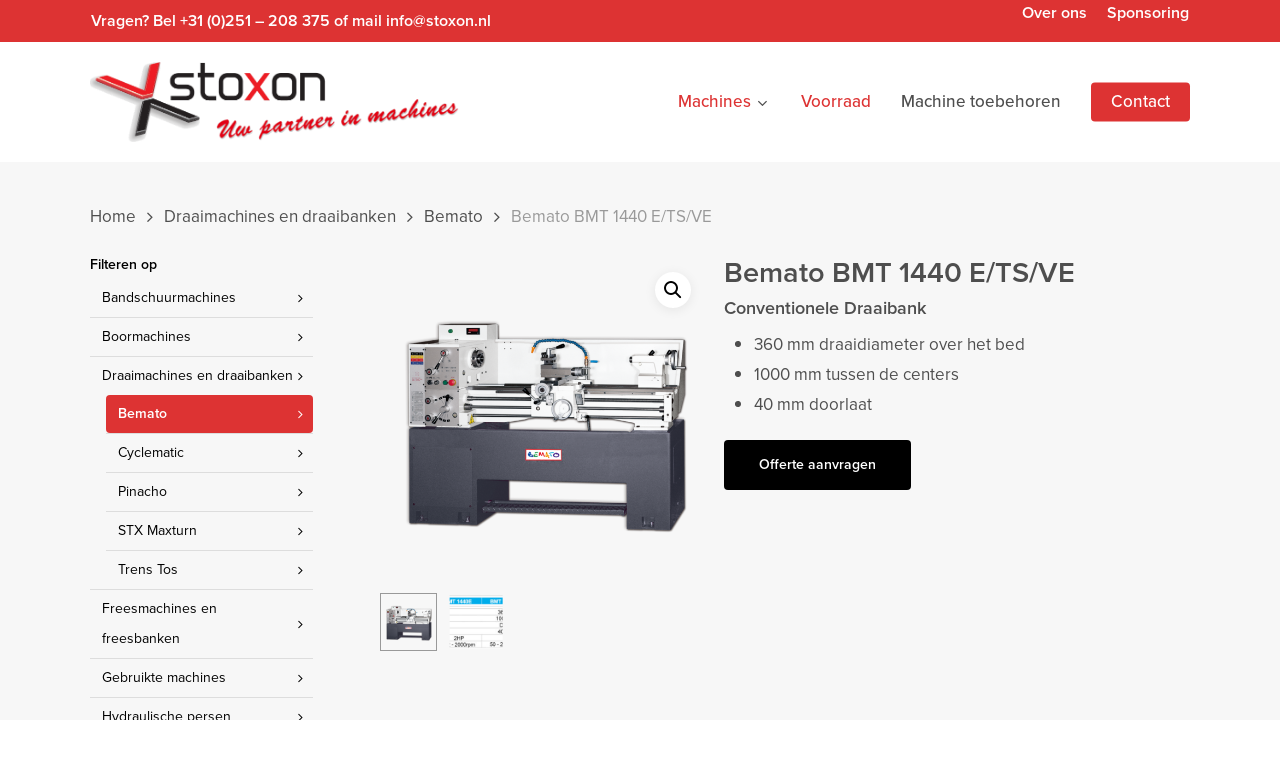

--- FILE ---
content_type: text/html; charset=UTF-8
request_url: https://www.stoxon.nl/draaimachines/bemato-draaimachines/bemato-bmt-1440e-bmt-1440ts-bmt-1440ve/
body_size: 18332
content:
<!doctype html>
<html lang="nl-NL" class="no-js">
<head>
	<meta charset="UTF-8">
	<meta name="viewport" content="width=device-width, initial-scale=1, maximum-scale=1, user-scalable=0" /><meta name='robots' content='index, follow, max-image-preview:large, max-snippet:-1, max-video-preview:-1' />

<!-- Google Tag Manager for WordPress by gtm4wp.com -->
<script data-cfasync="false" data-pagespeed-no-defer>
	var gtm4wp_datalayer_name = "dataLayer";
	var dataLayer = dataLayer || [];
</script>
<!-- End Google Tag Manager for WordPress by gtm4wp.com -->
	<!-- This site is optimized with the Yoast SEO Premium plugin v23.3 (Yoast SEO v26.5) - https://yoast.com/wordpress/plugins/seo/ -->
	<title>Bemato BMT 1440 E/TS/VE - Stoxon Machines</title>
	<link rel="canonical" href="https://www.stoxon.nl/draaibanken-draaimachines/bemato-draaimachines/bemato-bmt-1440e-bmt-1440ts-bmt-1440ve/" />
	<meta property="og:locale" content="nl_NL" />
	<meta property="og:type" content="article" />
	<meta property="og:title" content="Bemato BMT 1440 E/TS/VE" />
	<meta property="og:description" content="Conventionele Draaibank   360 mm draaidiameter over het bed  1000 mm tussen de centers  40 mm doorlaat" />
	<meta property="og:url" content="https://www.stoxon.nl/draaibanken-draaimachines/bemato-draaimachines/bemato-bmt-1440e-bmt-1440ts-bmt-1440ve/" />
	<meta property="og:site_name" content="Stoxon Machines" />
	<meta property="article:modified_time" content="2022-04-05T13:47:43+00:00" />
	<meta property="og:image" content="https://www.stoxon.nl/wp-content/uploads/2021/12/bmt-1440e.png" />
	<meta property="og:image:width" content="800" />
	<meta property="og:image:height" content="800" />
	<meta property="og:image:type" content="image/png" />
	<meta name="twitter:card" content="summary_large_image" />
	<meta name="twitter:label1" content="Geschatte leestijd" />
	<meta name="twitter:data1" content="1 minuut" />
	<script type="application/ld+json" class="yoast-schema-graph">{"@context":"https://schema.org","@graph":[{"@type":"WebPage","@id":"https://www.stoxon.nl/draaibanken-draaimachines/bemato-draaimachines/bemato-bmt-1440e-bmt-1440ts-bmt-1440ve/","url":"https://www.stoxon.nl/draaibanken-draaimachines/bemato-draaimachines/bemato-bmt-1440e-bmt-1440ts-bmt-1440ve/","name":"Bemato BMT 1440 E/TS/VE - Stoxon Machines","isPartOf":{"@id":"https://www.stoxon.nl/#website"},"primaryImageOfPage":{"@id":"https://www.stoxon.nl/draaibanken-draaimachines/bemato-draaimachines/bemato-bmt-1440e-bmt-1440ts-bmt-1440ve/#primaryimage"},"image":{"@id":"https://www.stoxon.nl/draaibanken-draaimachines/bemato-draaimachines/bemato-bmt-1440e-bmt-1440ts-bmt-1440ve/#primaryimage"},"thumbnailUrl":"https://www.stoxon.nl/wp-content/uploads/2021/12/bmt-1440e.png","datePublished":"2018-03-20T11:59:40+00:00","dateModified":"2022-04-05T13:47:43+00:00","breadcrumb":{"@id":"https://www.stoxon.nl/draaibanken-draaimachines/bemato-draaimachines/bemato-bmt-1440e-bmt-1440ts-bmt-1440ve/#breadcrumb"},"inLanguage":"nl-NL","potentialAction":[{"@type":"ReadAction","target":["https://www.stoxon.nl/draaibanken-draaimachines/bemato-draaimachines/bemato-bmt-1440e-bmt-1440ts-bmt-1440ve/"]}]},{"@type":"ImageObject","inLanguage":"nl-NL","@id":"https://www.stoxon.nl/draaibanken-draaimachines/bemato-draaimachines/bemato-bmt-1440e-bmt-1440ts-bmt-1440ve/#primaryimage","url":"https://www.stoxon.nl/wp-content/uploads/2021/12/bmt-1440e.png","contentUrl":"https://www.stoxon.nl/wp-content/uploads/2021/12/bmt-1440e.png","width":800,"height":800},{"@type":"BreadcrumbList","@id":"https://www.stoxon.nl/draaibanken-draaimachines/bemato-draaimachines/bemato-bmt-1440e-bmt-1440ts-bmt-1440ve/#breadcrumb","itemListElement":[{"@type":"ListItem","position":1,"name":"Home","item":"https://www.stoxon.nl/"},{"@type":"ListItem","position":2,"name":"Machines","item":"https://www.stoxon.nl/machines/"},{"@type":"ListItem","position":3,"name":"Bemato BMT 1440 E/TS/VE"}]},{"@type":"WebSite","@id":"https://www.stoxon.nl/#website","url":"https://www.stoxon.nl/","name":"Stoxon Machines","description":"Uw machinespecialist","publisher":{"@id":"https://www.stoxon.nl/#organization"},"potentialAction":[{"@type":"SearchAction","target":{"@type":"EntryPoint","urlTemplate":"https://www.stoxon.nl/?s={search_term_string}"},"query-input":{"@type":"PropertyValueSpecification","valueRequired":true,"valueName":"search_term_string"}}],"inLanguage":"nl-NL"},{"@type":"Organization","@id":"https://www.stoxon.nl/#organization","name":"Stoxon machines B.V.","url":"https://www.stoxon.nl/","logo":{"@type":"ImageObject","inLanguage":"nl-NL","@id":"https://www.stoxon.nl/#/schema/logo/image/","url":"https://www.stoxon.nl/wp-content/uploads/2021/09/logo.png","contentUrl":"https://www.stoxon.nl/wp-content/uploads/2021/09/logo.png","width":832,"height":175,"caption":"Stoxon machines B.V."},"image":{"@id":"https://www.stoxon.nl/#/schema/logo/image/"},"sameAs":["https://www.linkedin.com/company/stoxon-machines-b-v/"]}]}</script>
	<!-- / Yoast SEO Premium plugin. -->


<link rel="alternate" type="application/rss+xml" title="Stoxon Machines &raquo; feed" href="https://www.stoxon.nl/feed/" />
<link rel="alternate" type="application/rss+xml" title="Stoxon Machines &raquo; reacties feed" href="https://www.stoxon.nl/comments/feed/" />
<link rel="alternate" title="oEmbed (JSON)" type="application/json+oembed" href="https://www.stoxon.nl/wp-json/oembed/1.0/embed?url=https%3A%2F%2Fwww.stoxon.nl%2Fdraaibanken-draaimachines%2Fbemato-draaimachines%2Fbemato-bmt-1440e-bmt-1440ts-bmt-1440ve%2F" />
<link rel="alternate" title="oEmbed (XML)" type="text/xml+oembed" href="https://www.stoxon.nl/wp-json/oembed/1.0/embed?url=https%3A%2F%2Fwww.stoxon.nl%2Fdraaibanken-draaimachines%2Fbemato-draaimachines%2Fbemato-bmt-1440e-bmt-1440ts-bmt-1440ve%2F&#038;format=xml" />
<style id='wp-img-auto-sizes-contain-inline-css' type='text/css'>
img:is([sizes=auto i],[sizes^="auto," i]){contain-intrinsic-size:3000px 1500px}
/*# sourceURL=wp-img-auto-sizes-contain-inline-css */
</style>
<style id='wp-emoji-styles-inline-css' type='text/css'>

	img.wp-smiley, img.emoji {
		display: inline !important;
		border: none !important;
		box-shadow: none !important;
		height: 1em !important;
		width: 1em !important;
		margin: 0 0.07em !important;
		vertical-align: -0.1em !important;
		background: none !important;
		padding: 0 !important;
	}
/*# sourceURL=wp-emoji-styles-inline-css */
</style>
<style id='wp-block-library-inline-css' type='text/css'>
:root{--wp-block-synced-color:#7a00df;--wp-block-synced-color--rgb:122,0,223;--wp-bound-block-color:var(--wp-block-synced-color);--wp-editor-canvas-background:#ddd;--wp-admin-theme-color:#007cba;--wp-admin-theme-color--rgb:0,124,186;--wp-admin-theme-color-darker-10:#006ba1;--wp-admin-theme-color-darker-10--rgb:0,107,160.5;--wp-admin-theme-color-darker-20:#005a87;--wp-admin-theme-color-darker-20--rgb:0,90,135;--wp-admin-border-width-focus:2px}@media (min-resolution:192dpi){:root{--wp-admin-border-width-focus:1.5px}}.wp-element-button{cursor:pointer}:root .has-very-light-gray-background-color{background-color:#eee}:root .has-very-dark-gray-background-color{background-color:#313131}:root .has-very-light-gray-color{color:#eee}:root .has-very-dark-gray-color{color:#313131}:root .has-vivid-green-cyan-to-vivid-cyan-blue-gradient-background{background:linear-gradient(135deg,#00d084,#0693e3)}:root .has-purple-crush-gradient-background{background:linear-gradient(135deg,#34e2e4,#4721fb 50%,#ab1dfe)}:root .has-hazy-dawn-gradient-background{background:linear-gradient(135deg,#faaca8,#dad0ec)}:root .has-subdued-olive-gradient-background{background:linear-gradient(135deg,#fafae1,#67a671)}:root .has-atomic-cream-gradient-background{background:linear-gradient(135deg,#fdd79a,#004a59)}:root .has-nightshade-gradient-background{background:linear-gradient(135deg,#330968,#31cdcf)}:root .has-midnight-gradient-background{background:linear-gradient(135deg,#020381,#2874fc)}:root{--wp--preset--font-size--normal:16px;--wp--preset--font-size--huge:42px}.has-regular-font-size{font-size:1em}.has-larger-font-size{font-size:2.625em}.has-normal-font-size{font-size:var(--wp--preset--font-size--normal)}.has-huge-font-size{font-size:var(--wp--preset--font-size--huge)}.has-text-align-center{text-align:center}.has-text-align-left{text-align:left}.has-text-align-right{text-align:right}.has-fit-text{white-space:nowrap!important}#end-resizable-editor-section{display:none}.aligncenter{clear:both}.items-justified-left{justify-content:flex-start}.items-justified-center{justify-content:center}.items-justified-right{justify-content:flex-end}.items-justified-space-between{justify-content:space-between}.screen-reader-text{border:0;clip-path:inset(50%);height:1px;margin:-1px;overflow:hidden;padding:0;position:absolute;width:1px;word-wrap:normal!important}.screen-reader-text:focus{background-color:#ddd;clip-path:none;color:#444;display:block;font-size:1em;height:auto;left:5px;line-height:normal;padding:15px 23px 14px;text-decoration:none;top:5px;width:auto;z-index:100000}html :where(.has-border-color){border-style:solid}html :where([style*=border-top-color]){border-top-style:solid}html :where([style*=border-right-color]){border-right-style:solid}html :where([style*=border-bottom-color]){border-bottom-style:solid}html :where([style*=border-left-color]){border-left-style:solid}html :where([style*=border-width]){border-style:solid}html :where([style*=border-top-width]){border-top-style:solid}html :where([style*=border-right-width]){border-right-style:solid}html :where([style*=border-bottom-width]){border-bottom-style:solid}html :where([style*=border-left-width]){border-left-style:solid}html :where(img[class*=wp-image-]){height:auto;max-width:100%}:where(figure){margin:0 0 1em}html :where(.is-position-sticky){--wp-admin--admin-bar--position-offset:var(--wp-admin--admin-bar--height,0px)}@media screen and (max-width:600px){html :where(.is-position-sticky){--wp-admin--admin-bar--position-offset:0px}}

/*# sourceURL=wp-block-library-inline-css */
</style><style id='wp-block-heading-inline-css' type='text/css'>
h1:where(.wp-block-heading).has-background,h2:where(.wp-block-heading).has-background,h3:where(.wp-block-heading).has-background,h4:where(.wp-block-heading).has-background,h5:where(.wp-block-heading).has-background,h6:where(.wp-block-heading).has-background{padding:1.25em 2.375em}h1.has-text-align-left[style*=writing-mode]:where([style*=vertical-lr]),h1.has-text-align-right[style*=writing-mode]:where([style*=vertical-rl]),h2.has-text-align-left[style*=writing-mode]:where([style*=vertical-lr]),h2.has-text-align-right[style*=writing-mode]:where([style*=vertical-rl]),h3.has-text-align-left[style*=writing-mode]:where([style*=vertical-lr]),h3.has-text-align-right[style*=writing-mode]:where([style*=vertical-rl]),h4.has-text-align-left[style*=writing-mode]:where([style*=vertical-lr]),h4.has-text-align-right[style*=writing-mode]:where([style*=vertical-rl]),h5.has-text-align-left[style*=writing-mode]:where([style*=vertical-lr]),h5.has-text-align-right[style*=writing-mode]:where([style*=vertical-rl]),h6.has-text-align-left[style*=writing-mode]:where([style*=vertical-lr]),h6.has-text-align-right[style*=writing-mode]:where([style*=vertical-rl]){rotate:180deg}
/*# sourceURL=https://www.stoxon.nl/wp-includes/blocks/heading/style.min.css */
</style>
<style id='wp-block-paragraph-inline-css' type='text/css'>
.is-small-text{font-size:.875em}.is-regular-text{font-size:1em}.is-large-text{font-size:2.25em}.is-larger-text{font-size:3em}.has-drop-cap:not(:focus):first-letter{float:left;font-size:8.4em;font-style:normal;font-weight:100;line-height:.68;margin:.05em .1em 0 0;text-transform:uppercase}body.rtl .has-drop-cap:not(:focus):first-letter{float:none;margin-left:.1em}p.has-drop-cap.has-background{overflow:hidden}:root :where(p.has-background){padding:1.25em 2.375em}:where(p.has-text-color:not(.has-link-color)) a{color:inherit}p.has-text-align-left[style*="writing-mode:vertical-lr"],p.has-text-align-right[style*="writing-mode:vertical-rl"]{rotate:180deg}
/*# sourceURL=https://www.stoxon.nl/wp-includes/blocks/paragraph/style.min.css */
</style>
<style id='wp-block-social-links-inline-css' type='text/css'>
.wp-block-social-links{background:none;box-sizing:border-box;margin-left:0;padding-left:0;padding-right:0;text-indent:0}.wp-block-social-links .wp-social-link a,.wp-block-social-links .wp-social-link a:hover{border-bottom:0;box-shadow:none;text-decoration:none}.wp-block-social-links .wp-social-link svg{height:1em;width:1em}.wp-block-social-links .wp-social-link span:not(.screen-reader-text){font-size:.65em;margin-left:.5em;margin-right:.5em}.wp-block-social-links.has-small-icon-size{font-size:16px}.wp-block-social-links,.wp-block-social-links.has-normal-icon-size{font-size:24px}.wp-block-social-links.has-large-icon-size{font-size:36px}.wp-block-social-links.has-huge-icon-size{font-size:48px}.wp-block-social-links.aligncenter{display:flex;justify-content:center}.wp-block-social-links.alignright{justify-content:flex-end}.wp-block-social-link{border-radius:9999px;display:block}@media not (prefers-reduced-motion){.wp-block-social-link{transition:transform .1s ease}}.wp-block-social-link{height:auto}.wp-block-social-link a{align-items:center;display:flex;line-height:0}.wp-block-social-link:hover{transform:scale(1.1)}.wp-block-social-links .wp-block-social-link.wp-social-link{display:inline-block;margin:0;padding:0}.wp-block-social-links .wp-block-social-link.wp-social-link .wp-block-social-link-anchor,.wp-block-social-links .wp-block-social-link.wp-social-link .wp-block-social-link-anchor svg,.wp-block-social-links .wp-block-social-link.wp-social-link .wp-block-social-link-anchor:active,.wp-block-social-links .wp-block-social-link.wp-social-link .wp-block-social-link-anchor:hover,.wp-block-social-links .wp-block-social-link.wp-social-link .wp-block-social-link-anchor:visited{color:currentColor;fill:currentColor}:where(.wp-block-social-links:not(.is-style-logos-only)) .wp-social-link{background-color:#f0f0f0;color:#444}:where(.wp-block-social-links:not(.is-style-logos-only)) .wp-social-link-amazon{background-color:#f90;color:#fff}:where(.wp-block-social-links:not(.is-style-logos-only)) .wp-social-link-bandcamp{background-color:#1ea0c3;color:#fff}:where(.wp-block-social-links:not(.is-style-logos-only)) .wp-social-link-behance{background-color:#0757fe;color:#fff}:where(.wp-block-social-links:not(.is-style-logos-only)) .wp-social-link-bluesky{background-color:#0a7aff;color:#fff}:where(.wp-block-social-links:not(.is-style-logos-only)) .wp-social-link-codepen{background-color:#1e1f26;color:#fff}:where(.wp-block-social-links:not(.is-style-logos-only)) .wp-social-link-deviantart{background-color:#02e49b;color:#fff}:where(.wp-block-social-links:not(.is-style-logos-only)) .wp-social-link-discord{background-color:#5865f2;color:#fff}:where(.wp-block-social-links:not(.is-style-logos-only)) .wp-social-link-dribbble{background-color:#e94c89;color:#fff}:where(.wp-block-social-links:not(.is-style-logos-only)) .wp-social-link-dropbox{background-color:#4280ff;color:#fff}:where(.wp-block-social-links:not(.is-style-logos-only)) .wp-social-link-etsy{background-color:#f45800;color:#fff}:where(.wp-block-social-links:not(.is-style-logos-only)) .wp-social-link-facebook{background-color:#0866ff;color:#fff}:where(.wp-block-social-links:not(.is-style-logos-only)) .wp-social-link-fivehundredpx{background-color:#000;color:#fff}:where(.wp-block-social-links:not(.is-style-logos-only)) .wp-social-link-flickr{background-color:#0461dd;color:#fff}:where(.wp-block-social-links:not(.is-style-logos-only)) .wp-social-link-foursquare{background-color:#e65678;color:#fff}:where(.wp-block-social-links:not(.is-style-logos-only)) .wp-social-link-github{background-color:#24292d;color:#fff}:where(.wp-block-social-links:not(.is-style-logos-only)) .wp-social-link-goodreads{background-color:#eceadd;color:#382110}:where(.wp-block-social-links:not(.is-style-logos-only)) .wp-social-link-google{background-color:#ea4434;color:#fff}:where(.wp-block-social-links:not(.is-style-logos-only)) .wp-social-link-gravatar{background-color:#1d4fc4;color:#fff}:where(.wp-block-social-links:not(.is-style-logos-only)) .wp-social-link-instagram{background-color:#f00075;color:#fff}:where(.wp-block-social-links:not(.is-style-logos-only)) .wp-social-link-lastfm{background-color:#e21b24;color:#fff}:where(.wp-block-social-links:not(.is-style-logos-only)) .wp-social-link-linkedin{background-color:#0d66c2;color:#fff}:where(.wp-block-social-links:not(.is-style-logos-only)) .wp-social-link-mastodon{background-color:#3288d4;color:#fff}:where(.wp-block-social-links:not(.is-style-logos-only)) .wp-social-link-medium{background-color:#000;color:#fff}:where(.wp-block-social-links:not(.is-style-logos-only)) .wp-social-link-meetup{background-color:#f6405f;color:#fff}:where(.wp-block-social-links:not(.is-style-logos-only)) .wp-social-link-patreon{background-color:#000;color:#fff}:where(.wp-block-social-links:not(.is-style-logos-only)) .wp-social-link-pinterest{background-color:#e60122;color:#fff}:where(.wp-block-social-links:not(.is-style-logos-only)) .wp-social-link-pocket{background-color:#ef4155;color:#fff}:where(.wp-block-social-links:not(.is-style-logos-only)) .wp-social-link-reddit{background-color:#ff4500;color:#fff}:where(.wp-block-social-links:not(.is-style-logos-only)) .wp-social-link-skype{background-color:#0478d7;color:#fff}:where(.wp-block-social-links:not(.is-style-logos-only)) .wp-social-link-snapchat{background-color:#fefc00;color:#fff;stroke:#000}:where(.wp-block-social-links:not(.is-style-logos-only)) .wp-social-link-soundcloud{background-color:#ff5600;color:#fff}:where(.wp-block-social-links:not(.is-style-logos-only)) .wp-social-link-spotify{background-color:#1bd760;color:#fff}:where(.wp-block-social-links:not(.is-style-logos-only)) .wp-social-link-telegram{background-color:#2aabee;color:#fff}:where(.wp-block-social-links:not(.is-style-logos-only)) .wp-social-link-threads{background-color:#000;color:#fff}:where(.wp-block-social-links:not(.is-style-logos-only)) .wp-social-link-tiktok{background-color:#000;color:#fff}:where(.wp-block-social-links:not(.is-style-logos-only)) .wp-social-link-tumblr{background-color:#011835;color:#fff}:where(.wp-block-social-links:not(.is-style-logos-only)) .wp-social-link-twitch{background-color:#6440a4;color:#fff}:where(.wp-block-social-links:not(.is-style-logos-only)) .wp-social-link-twitter{background-color:#1da1f2;color:#fff}:where(.wp-block-social-links:not(.is-style-logos-only)) .wp-social-link-vimeo{background-color:#1eb7ea;color:#fff}:where(.wp-block-social-links:not(.is-style-logos-only)) .wp-social-link-vk{background-color:#4680c2;color:#fff}:where(.wp-block-social-links:not(.is-style-logos-only)) .wp-social-link-wordpress{background-color:#3499cd;color:#fff}:where(.wp-block-social-links:not(.is-style-logos-only)) .wp-social-link-whatsapp{background-color:#25d366;color:#fff}:where(.wp-block-social-links:not(.is-style-logos-only)) .wp-social-link-x{background-color:#000;color:#fff}:where(.wp-block-social-links:not(.is-style-logos-only)) .wp-social-link-yelp{background-color:#d32422;color:#fff}:where(.wp-block-social-links:not(.is-style-logos-only)) .wp-social-link-youtube{background-color:red;color:#fff}:where(.wp-block-social-links.is-style-logos-only) .wp-social-link{background:none}:where(.wp-block-social-links.is-style-logos-only) .wp-social-link svg{height:1.25em;width:1.25em}:where(.wp-block-social-links.is-style-logos-only) .wp-social-link-amazon{color:#f90}:where(.wp-block-social-links.is-style-logos-only) .wp-social-link-bandcamp{color:#1ea0c3}:where(.wp-block-social-links.is-style-logos-only) .wp-social-link-behance{color:#0757fe}:where(.wp-block-social-links.is-style-logos-only) .wp-social-link-bluesky{color:#0a7aff}:where(.wp-block-social-links.is-style-logos-only) .wp-social-link-codepen{color:#1e1f26}:where(.wp-block-social-links.is-style-logos-only) .wp-social-link-deviantart{color:#02e49b}:where(.wp-block-social-links.is-style-logos-only) .wp-social-link-discord{color:#5865f2}:where(.wp-block-social-links.is-style-logos-only) .wp-social-link-dribbble{color:#e94c89}:where(.wp-block-social-links.is-style-logos-only) .wp-social-link-dropbox{color:#4280ff}:where(.wp-block-social-links.is-style-logos-only) .wp-social-link-etsy{color:#f45800}:where(.wp-block-social-links.is-style-logos-only) .wp-social-link-facebook{color:#0866ff}:where(.wp-block-social-links.is-style-logos-only) .wp-social-link-fivehundredpx{color:#000}:where(.wp-block-social-links.is-style-logos-only) .wp-social-link-flickr{color:#0461dd}:where(.wp-block-social-links.is-style-logos-only) .wp-social-link-foursquare{color:#e65678}:where(.wp-block-social-links.is-style-logos-only) .wp-social-link-github{color:#24292d}:where(.wp-block-social-links.is-style-logos-only) .wp-social-link-goodreads{color:#382110}:where(.wp-block-social-links.is-style-logos-only) .wp-social-link-google{color:#ea4434}:where(.wp-block-social-links.is-style-logos-only) .wp-social-link-gravatar{color:#1d4fc4}:where(.wp-block-social-links.is-style-logos-only) .wp-social-link-instagram{color:#f00075}:where(.wp-block-social-links.is-style-logos-only) .wp-social-link-lastfm{color:#e21b24}:where(.wp-block-social-links.is-style-logos-only) .wp-social-link-linkedin{color:#0d66c2}:where(.wp-block-social-links.is-style-logos-only) .wp-social-link-mastodon{color:#3288d4}:where(.wp-block-social-links.is-style-logos-only) .wp-social-link-medium{color:#000}:where(.wp-block-social-links.is-style-logos-only) .wp-social-link-meetup{color:#f6405f}:where(.wp-block-social-links.is-style-logos-only) .wp-social-link-patreon{color:#000}:where(.wp-block-social-links.is-style-logos-only) .wp-social-link-pinterest{color:#e60122}:where(.wp-block-social-links.is-style-logos-only) .wp-social-link-pocket{color:#ef4155}:where(.wp-block-social-links.is-style-logos-only) .wp-social-link-reddit{color:#ff4500}:where(.wp-block-social-links.is-style-logos-only) .wp-social-link-skype{color:#0478d7}:where(.wp-block-social-links.is-style-logos-only) .wp-social-link-snapchat{color:#fff;stroke:#000}:where(.wp-block-social-links.is-style-logos-only) .wp-social-link-soundcloud{color:#ff5600}:where(.wp-block-social-links.is-style-logos-only) .wp-social-link-spotify{color:#1bd760}:where(.wp-block-social-links.is-style-logos-only) .wp-social-link-telegram{color:#2aabee}:where(.wp-block-social-links.is-style-logos-only) .wp-social-link-threads{color:#000}:where(.wp-block-social-links.is-style-logos-only) .wp-social-link-tiktok{color:#000}:where(.wp-block-social-links.is-style-logos-only) .wp-social-link-tumblr{color:#011835}:where(.wp-block-social-links.is-style-logos-only) .wp-social-link-twitch{color:#6440a4}:where(.wp-block-social-links.is-style-logos-only) .wp-social-link-twitter{color:#1da1f2}:where(.wp-block-social-links.is-style-logos-only) .wp-social-link-vimeo{color:#1eb7ea}:where(.wp-block-social-links.is-style-logos-only) .wp-social-link-vk{color:#4680c2}:where(.wp-block-social-links.is-style-logos-only) .wp-social-link-whatsapp{color:#25d366}:where(.wp-block-social-links.is-style-logos-only) .wp-social-link-wordpress{color:#3499cd}:where(.wp-block-social-links.is-style-logos-only) .wp-social-link-x{color:#000}:where(.wp-block-social-links.is-style-logos-only) .wp-social-link-yelp{color:#d32422}:where(.wp-block-social-links.is-style-logos-only) .wp-social-link-youtube{color:red}.wp-block-social-links.is-style-pill-shape .wp-social-link{width:auto}:root :where(.wp-block-social-links .wp-social-link a){padding:.25em}:root :where(.wp-block-social-links.is-style-logos-only .wp-social-link a){padding:0}:root :where(.wp-block-social-links.is-style-pill-shape .wp-social-link a){padding-left:.6666666667em;padding-right:.6666666667em}.wp-block-social-links:not(.has-icon-color):not(.has-icon-background-color) .wp-social-link-snapchat .wp-block-social-link-label{color:#000}
/*# sourceURL=https://www.stoxon.nl/wp-includes/blocks/social-links/style.min.css */
</style>
<link rel='stylesheet' id='wc-blocks-style-css' href='https://www.stoxon.nl/wp-content/plugins/woocommerce/assets/client/blocks/wc-blocks.css?ver=wc-10.4.3' type='text/css' media='all' />
<style id='global-styles-inline-css' type='text/css'>
:root{--wp--preset--aspect-ratio--square: 1;--wp--preset--aspect-ratio--4-3: 4/3;--wp--preset--aspect-ratio--3-4: 3/4;--wp--preset--aspect-ratio--3-2: 3/2;--wp--preset--aspect-ratio--2-3: 2/3;--wp--preset--aspect-ratio--16-9: 16/9;--wp--preset--aspect-ratio--9-16: 9/16;--wp--preset--color--black: #000000;--wp--preset--color--cyan-bluish-gray: #abb8c3;--wp--preset--color--white: #ffffff;--wp--preset--color--pale-pink: #f78da7;--wp--preset--color--vivid-red: #cf2e2e;--wp--preset--color--luminous-vivid-orange: #ff6900;--wp--preset--color--luminous-vivid-amber: #fcb900;--wp--preset--color--light-green-cyan: #7bdcb5;--wp--preset--color--vivid-green-cyan: #00d084;--wp--preset--color--pale-cyan-blue: #8ed1fc;--wp--preset--color--vivid-cyan-blue: #0693e3;--wp--preset--color--vivid-purple: #9b51e0;--wp--preset--gradient--vivid-cyan-blue-to-vivid-purple: linear-gradient(135deg,rgb(6,147,227) 0%,rgb(155,81,224) 100%);--wp--preset--gradient--light-green-cyan-to-vivid-green-cyan: linear-gradient(135deg,rgb(122,220,180) 0%,rgb(0,208,130) 100%);--wp--preset--gradient--luminous-vivid-amber-to-luminous-vivid-orange: linear-gradient(135deg,rgb(252,185,0) 0%,rgb(255,105,0) 100%);--wp--preset--gradient--luminous-vivid-orange-to-vivid-red: linear-gradient(135deg,rgb(255,105,0) 0%,rgb(207,46,46) 100%);--wp--preset--gradient--very-light-gray-to-cyan-bluish-gray: linear-gradient(135deg,rgb(238,238,238) 0%,rgb(169,184,195) 100%);--wp--preset--gradient--cool-to-warm-spectrum: linear-gradient(135deg,rgb(74,234,220) 0%,rgb(151,120,209) 20%,rgb(207,42,186) 40%,rgb(238,44,130) 60%,rgb(251,105,98) 80%,rgb(254,248,76) 100%);--wp--preset--gradient--blush-light-purple: linear-gradient(135deg,rgb(255,206,236) 0%,rgb(152,150,240) 100%);--wp--preset--gradient--blush-bordeaux: linear-gradient(135deg,rgb(254,205,165) 0%,rgb(254,45,45) 50%,rgb(107,0,62) 100%);--wp--preset--gradient--luminous-dusk: linear-gradient(135deg,rgb(255,203,112) 0%,rgb(199,81,192) 50%,rgb(65,88,208) 100%);--wp--preset--gradient--pale-ocean: linear-gradient(135deg,rgb(255,245,203) 0%,rgb(182,227,212) 50%,rgb(51,167,181) 100%);--wp--preset--gradient--electric-grass: linear-gradient(135deg,rgb(202,248,128) 0%,rgb(113,206,126) 100%);--wp--preset--gradient--midnight: linear-gradient(135deg,rgb(2,3,129) 0%,rgb(40,116,252) 100%);--wp--preset--font-size--small: 13px;--wp--preset--font-size--medium: 20px;--wp--preset--font-size--large: 36px;--wp--preset--font-size--x-large: 42px;--wp--preset--spacing--20: 0.44rem;--wp--preset--spacing--30: 0.67rem;--wp--preset--spacing--40: 1rem;--wp--preset--spacing--50: 1.5rem;--wp--preset--spacing--60: 2.25rem;--wp--preset--spacing--70: 3.38rem;--wp--preset--spacing--80: 5.06rem;--wp--preset--shadow--natural: 6px 6px 9px rgba(0, 0, 0, 0.2);--wp--preset--shadow--deep: 12px 12px 50px rgba(0, 0, 0, 0.4);--wp--preset--shadow--sharp: 6px 6px 0px rgba(0, 0, 0, 0.2);--wp--preset--shadow--outlined: 6px 6px 0px -3px rgb(255, 255, 255), 6px 6px rgb(0, 0, 0);--wp--preset--shadow--crisp: 6px 6px 0px rgb(0, 0, 0);}:root { --wp--style--global--content-size: 1300px;--wp--style--global--wide-size: 1300px; }:where(body) { margin: 0; }.wp-site-blocks > .alignleft { float: left; margin-right: 2em; }.wp-site-blocks > .alignright { float: right; margin-left: 2em; }.wp-site-blocks > .aligncenter { justify-content: center; margin-left: auto; margin-right: auto; }:where(.is-layout-flex){gap: 0.5em;}:where(.is-layout-grid){gap: 0.5em;}.is-layout-flow > .alignleft{float: left;margin-inline-start: 0;margin-inline-end: 2em;}.is-layout-flow > .alignright{float: right;margin-inline-start: 2em;margin-inline-end: 0;}.is-layout-flow > .aligncenter{margin-left: auto !important;margin-right: auto !important;}.is-layout-constrained > .alignleft{float: left;margin-inline-start: 0;margin-inline-end: 2em;}.is-layout-constrained > .alignright{float: right;margin-inline-start: 2em;margin-inline-end: 0;}.is-layout-constrained > .aligncenter{margin-left: auto !important;margin-right: auto !important;}.is-layout-constrained > :where(:not(.alignleft):not(.alignright):not(.alignfull)){max-width: var(--wp--style--global--content-size);margin-left: auto !important;margin-right: auto !important;}.is-layout-constrained > .alignwide{max-width: var(--wp--style--global--wide-size);}body .is-layout-flex{display: flex;}.is-layout-flex{flex-wrap: wrap;align-items: center;}.is-layout-flex > :is(*, div){margin: 0;}body .is-layout-grid{display: grid;}.is-layout-grid > :is(*, div){margin: 0;}body{padding-top: 0px;padding-right: 0px;padding-bottom: 0px;padding-left: 0px;}:root :where(.wp-element-button, .wp-block-button__link){background-color: #32373c;border-width: 0;color: #fff;font-family: inherit;font-size: inherit;font-style: inherit;font-weight: inherit;letter-spacing: inherit;line-height: inherit;padding-top: calc(0.667em + 2px);padding-right: calc(1.333em + 2px);padding-bottom: calc(0.667em + 2px);padding-left: calc(1.333em + 2px);text-decoration: none;text-transform: inherit;}.has-black-color{color: var(--wp--preset--color--black) !important;}.has-cyan-bluish-gray-color{color: var(--wp--preset--color--cyan-bluish-gray) !important;}.has-white-color{color: var(--wp--preset--color--white) !important;}.has-pale-pink-color{color: var(--wp--preset--color--pale-pink) !important;}.has-vivid-red-color{color: var(--wp--preset--color--vivid-red) !important;}.has-luminous-vivid-orange-color{color: var(--wp--preset--color--luminous-vivid-orange) !important;}.has-luminous-vivid-amber-color{color: var(--wp--preset--color--luminous-vivid-amber) !important;}.has-light-green-cyan-color{color: var(--wp--preset--color--light-green-cyan) !important;}.has-vivid-green-cyan-color{color: var(--wp--preset--color--vivid-green-cyan) !important;}.has-pale-cyan-blue-color{color: var(--wp--preset--color--pale-cyan-blue) !important;}.has-vivid-cyan-blue-color{color: var(--wp--preset--color--vivid-cyan-blue) !important;}.has-vivid-purple-color{color: var(--wp--preset--color--vivid-purple) !important;}.has-black-background-color{background-color: var(--wp--preset--color--black) !important;}.has-cyan-bluish-gray-background-color{background-color: var(--wp--preset--color--cyan-bluish-gray) !important;}.has-white-background-color{background-color: var(--wp--preset--color--white) !important;}.has-pale-pink-background-color{background-color: var(--wp--preset--color--pale-pink) !important;}.has-vivid-red-background-color{background-color: var(--wp--preset--color--vivid-red) !important;}.has-luminous-vivid-orange-background-color{background-color: var(--wp--preset--color--luminous-vivid-orange) !important;}.has-luminous-vivid-amber-background-color{background-color: var(--wp--preset--color--luminous-vivid-amber) !important;}.has-light-green-cyan-background-color{background-color: var(--wp--preset--color--light-green-cyan) !important;}.has-vivid-green-cyan-background-color{background-color: var(--wp--preset--color--vivid-green-cyan) !important;}.has-pale-cyan-blue-background-color{background-color: var(--wp--preset--color--pale-cyan-blue) !important;}.has-vivid-cyan-blue-background-color{background-color: var(--wp--preset--color--vivid-cyan-blue) !important;}.has-vivid-purple-background-color{background-color: var(--wp--preset--color--vivid-purple) !important;}.has-black-border-color{border-color: var(--wp--preset--color--black) !important;}.has-cyan-bluish-gray-border-color{border-color: var(--wp--preset--color--cyan-bluish-gray) !important;}.has-white-border-color{border-color: var(--wp--preset--color--white) !important;}.has-pale-pink-border-color{border-color: var(--wp--preset--color--pale-pink) !important;}.has-vivid-red-border-color{border-color: var(--wp--preset--color--vivid-red) !important;}.has-luminous-vivid-orange-border-color{border-color: var(--wp--preset--color--luminous-vivid-orange) !important;}.has-luminous-vivid-amber-border-color{border-color: var(--wp--preset--color--luminous-vivid-amber) !important;}.has-light-green-cyan-border-color{border-color: var(--wp--preset--color--light-green-cyan) !important;}.has-vivid-green-cyan-border-color{border-color: var(--wp--preset--color--vivid-green-cyan) !important;}.has-pale-cyan-blue-border-color{border-color: var(--wp--preset--color--pale-cyan-blue) !important;}.has-vivid-cyan-blue-border-color{border-color: var(--wp--preset--color--vivid-cyan-blue) !important;}.has-vivid-purple-border-color{border-color: var(--wp--preset--color--vivid-purple) !important;}.has-vivid-cyan-blue-to-vivid-purple-gradient-background{background: var(--wp--preset--gradient--vivid-cyan-blue-to-vivid-purple) !important;}.has-light-green-cyan-to-vivid-green-cyan-gradient-background{background: var(--wp--preset--gradient--light-green-cyan-to-vivid-green-cyan) !important;}.has-luminous-vivid-amber-to-luminous-vivid-orange-gradient-background{background: var(--wp--preset--gradient--luminous-vivid-amber-to-luminous-vivid-orange) !important;}.has-luminous-vivid-orange-to-vivid-red-gradient-background{background: var(--wp--preset--gradient--luminous-vivid-orange-to-vivid-red) !important;}.has-very-light-gray-to-cyan-bluish-gray-gradient-background{background: var(--wp--preset--gradient--very-light-gray-to-cyan-bluish-gray) !important;}.has-cool-to-warm-spectrum-gradient-background{background: var(--wp--preset--gradient--cool-to-warm-spectrum) !important;}.has-blush-light-purple-gradient-background{background: var(--wp--preset--gradient--blush-light-purple) !important;}.has-blush-bordeaux-gradient-background{background: var(--wp--preset--gradient--blush-bordeaux) !important;}.has-luminous-dusk-gradient-background{background: var(--wp--preset--gradient--luminous-dusk) !important;}.has-pale-ocean-gradient-background{background: var(--wp--preset--gradient--pale-ocean) !important;}.has-electric-grass-gradient-background{background: var(--wp--preset--gradient--electric-grass) !important;}.has-midnight-gradient-background{background: var(--wp--preset--gradient--midnight) !important;}.has-small-font-size{font-size: var(--wp--preset--font-size--small) !important;}.has-medium-font-size{font-size: var(--wp--preset--font-size--medium) !important;}.has-large-font-size{font-size: var(--wp--preset--font-size--large) !important;}.has-x-large-font-size{font-size: var(--wp--preset--font-size--x-large) !important;}
/*# sourceURL=global-styles-inline-css */
</style>

<link rel='stylesheet' id='photoswipe-css' href='https://www.stoxon.nl/wp-content/plugins/woocommerce/assets/css/photoswipe/photoswipe.min.css?ver=10.4.3' type='text/css' media='all' />
<link rel='stylesheet' id='photoswipe-default-skin-css' href='https://www.stoxon.nl/wp-content/plugins/woocommerce/assets/css/photoswipe/default-skin/default-skin.min.css?ver=10.4.3' type='text/css' media='all' />
<link rel='stylesheet' id='woocommerce-layout-css' href='https://www.stoxon.nl/wp-content/plugins/woocommerce/assets/css/woocommerce-layout.css?ver=10.4.3' type='text/css' media='all' />
<link rel='stylesheet' id='woocommerce-smallscreen-css' href='https://www.stoxon.nl/wp-content/plugins/woocommerce/assets/css/woocommerce-smallscreen.css?ver=10.4.3' type='text/css' media='only screen and (max-width: 768px)' />
<link rel='stylesheet' id='woocommerce-general-css' href='https://www.stoxon.nl/wp-content/plugins/woocommerce/assets/css/woocommerce.css?ver=10.4.3' type='text/css' media='all' />
<style id='woocommerce-inline-inline-css' type='text/css'>
.woocommerce form .form-row .required { visibility: visible; }
/*# sourceURL=woocommerce-inline-inline-css */
</style>
<link rel='stylesheet' id='app-css' href='https://www.stoxon.nl/wp-content/themes/stoxon-theme/dist/styles/app.modern.css?ver=6.9' type='text/css' media='all' />
<link rel='stylesheet' id='font-awesome-css' href='https://www.stoxon.nl/wp-content/themes/salient/css/font-awesome-legacy.min.css?ver=4.7.1' type='text/css' media='all' />
<link rel='stylesheet' id='salient-grid-system-css' href='https://www.stoxon.nl/wp-content/themes/salient/css/build/grid-system.css?ver=18.0.1' type='text/css' media='all' />
<link rel='stylesheet' id='main-styles-css' href='https://www.stoxon.nl/wp-content/themes/salient/css/build/style.css?ver=18.0.1' type='text/css' media='all' />
<link rel='stylesheet' id='nectar-header-secondary-nav-css' href='https://www.stoxon.nl/wp-content/themes/salient/css/build/header/header-secondary-nav.css?ver=18.0.1' type='text/css' media='all' />
<link rel='stylesheet' id='responsive-css' href='https://www.stoxon.nl/wp-content/themes/salient/css/build/responsive.css?ver=18.0.1' type='text/css' media='all' />
<link rel='stylesheet' id='nectar-product-style-classic-css' href='https://www.stoxon.nl/wp-content/themes/salient/css/build/third-party/woocommerce/product-style-classic.css?ver=18.0.1' type='text/css' media='all' />
<link rel='stylesheet' id='woocommerce-css' href='https://www.stoxon.nl/wp-content/themes/salient/css/build/woocommerce.css?ver=18.0.1' type='text/css' media='all' />
<link rel='stylesheet' id='nectar-woocommerce-single-css' href='https://www.stoxon.nl/wp-content/themes/salient/css/build/third-party/woocommerce/product-single.css?ver=18.0.1' type='text/css' media='all' />
<link rel='stylesheet' id='skin-material-css' href='https://www.stoxon.nl/wp-content/themes/salient/css/build/skin-material.css?ver=18.0.1' type='text/css' media='all' />
<link rel='stylesheet' id='salient-wp-menu-dynamic-css' href='https://www.stoxon.nl/wp-content/uploads/salient/menu-dynamic.css?ver=16714' type='text/css' media='all' />
<link rel='stylesheet' id='dynamic-css-css' href='https://www.stoxon.nl/wp-content/uploads/salient/salient-dynamic-styles.css?ver=45662' type='text/css' media='all' />
<style id='dynamic-css-inline-css' type='text/css'>
@media only screen and (min-width:1000px){body #ajax-content-wrap.no-scroll{min-height:calc(100vh - 162px);height:calc(100vh - 162px)!important;}}@media only screen and (min-width:1000px){#page-header-wrap.fullscreen-header,#page-header-wrap.fullscreen-header #page-header-bg,html:not(.nectar-box-roll-loaded) .nectar-box-roll > #page-header-bg.fullscreen-header,.nectar_fullscreen_zoom_recent_projects,#nectar_fullscreen_rows:not(.afterLoaded) > div{height:calc(100vh - 161px);}.wpb_row.vc_row-o-full-height.top-level,.wpb_row.vc_row-o-full-height.top-level > .col.span_12{min-height:calc(100vh - 161px);}html:not(.nectar-box-roll-loaded) .nectar-box-roll > #page-header-bg.fullscreen-header{top:162px;}.nectar-slider-wrap[data-fullscreen="true"]:not(.loaded),.nectar-slider-wrap[data-fullscreen="true"]:not(.loaded) .swiper-container{height:calc(100vh - 160px)!important;}.admin-bar .nectar-slider-wrap[data-fullscreen="true"]:not(.loaded),.admin-bar .nectar-slider-wrap[data-fullscreen="true"]:not(.loaded) .swiper-container{height:calc(100vh - 160px - 32px)!important;}}.admin-bar[class*="page-template-template-no-header"] .wpb_row.vc_row-o-full-height.top-level,.admin-bar[class*="page-template-template-no-header"] .wpb_row.vc_row-o-full-height.top-level > .col.span_12{min-height:calc(100vh - 32px);}body[class*="page-template-template-no-header"] .wpb_row.vc_row-o-full-height.top-level,body[class*="page-template-template-no-header"] .wpb_row.vc_row-o-full-height.top-level > .col.span_12{min-height:100vh;}@media only screen and (max-width:999px){.using-mobile-browser #nectar_fullscreen_rows:not(.afterLoaded):not([data-mobile-disable="on"]) > div{height:calc(100vh - 136px);}.using-mobile-browser .wpb_row.vc_row-o-full-height.top-level,.using-mobile-browser .wpb_row.vc_row-o-full-height.top-level > .col.span_12,[data-permanent-transparent="1"].using-mobile-browser .wpb_row.vc_row-o-full-height.top-level,[data-permanent-transparent="1"].using-mobile-browser .wpb_row.vc_row-o-full-height.top-level > .col.span_12{min-height:calc(100vh - 136px);}html:not(.nectar-box-roll-loaded) .nectar-box-roll > #page-header-bg.fullscreen-header,.nectar_fullscreen_zoom_recent_projects,.nectar-slider-wrap[data-fullscreen="true"]:not(.loaded),.nectar-slider-wrap[data-fullscreen="true"]:not(.loaded) .swiper-container,#nectar_fullscreen_rows:not(.afterLoaded):not([data-mobile-disable="on"]) > div{height:calc(100vh - 83px);}.wpb_row.vc_row-o-full-height.top-level,.wpb_row.vc_row-o-full-height.top-level > .col.span_12{min-height:calc(100vh - 83px);}body[data-transparent-header="false"] #ajax-content-wrap.no-scroll{min-height:calc(100vh - 83px);height:calc(100vh - 83px);}}.post-type-archive-product.woocommerce .container-wrap,.tax-product_cat.woocommerce .container-wrap{background-color:#f7f7f7;}.woocommerce ul.products li.product.material,.woocommerce-page ul.products li.product.material{background-color:#ffffff;}.woocommerce ul.products li.product.minimal .product-wrap,.woocommerce ul.products li.product.minimal .background-color-expand,.woocommerce-page ul.products li.product.minimal .product-wrap,.woocommerce-page ul.products li.product.minimal .background-color-expand{background-color:#ffffff;}.screen-reader-text,.nectar-skip-to-content:not(:focus){border:0;clip:rect(1px,1px,1px,1px);clip-path:inset(50%);height:1px;margin:-1px;overflow:hidden;padding:0;position:absolute!important;width:1px;word-wrap:normal!important;}.row .col img:not([srcset]){width:auto;}.row .col img.img-with-animation.nectar-lazy:not([srcset]){width:100%;}
/* NAV */

.sf-menu >li ul {
    padding: 4px 0px;
}

.sf-menu >li ul a, #header-outer nav >ul >.megamenu ul li a {
    padding: 6px 12px;
}

/* TYPE */

body .dark h2, body .dark h3 {
    color: #111111;
}

/* ECOMMERCE */

.woocommerce a.button, .woocommerce-page a.button, .woocommerce button.button, .woocommerce-page button.button, 
.woocommerce input.button, .nectar-quick-view-box a.button, .woocommerce-page input.button, .woocommerce #respond input#submit, 
.woocommerce-page #respond input#submit, .woocommerce #content input.button, .woocommerce-page #content input.button {
    font-size: 14px;
}
/*# sourceURL=dynamic-css-inline-css */
</style>
<link rel='stylesheet' id='salient-child-style-css' href='https://www.stoxon.nl/wp-content/themes/stoxon-theme/style.css?ver=18.0.1' type='text/css' media='all' />
<script type="text/javascript" src="https://www.stoxon.nl/wp-includes/js/jquery/jquery.min.js?ver=3.7.1" id="jquery-core-js"></script>
<script type="text/javascript" src="https://www.stoxon.nl/wp-includes/js/jquery/jquery-migrate.min.js?ver=3.4.1" id="jquery-migrate-js"></script>
<script type="text/javascript" src="https://www.stoxon.nl/wp-content/plugins/woocommerce/assets/js/jquery-blockui/jquery.blockUI.min.js?ver=2.7.0-wc.10.4.3" id="wc-jquery-blockui-js" defer="defer" data-wp-strategy="defer"></script>
<script type="text/javascript" id="wc-add-to-cart-js-extra">
/* <![CDATA[ */
var wc_add_to_cart_params = {"ajax_url":"/wp-admin/admin-ajax.php","wc_ajax_url":"/?wc-ajax=%%endpoint%%","i18n_view_cart":"Bekijk winkelwagen","cart_url":"https://www.stoxon.nl","is_cart":"","cart_redirect_after_add":"no"};
//# sourceURL=wc-add-to-cart-js-extra
/* ]]> */
</script>
<script type="text/javascript" src="https://www.stoxon.nl/wp-content/plugins/woocommerce/assets/js/frontend/add-to-cart.min.js?ver=10.4.3" id="wc-add-to-cart-js" defer="defer" data-wp-strategy="defer"></script>
<script type="text/javascript" src="https://www.stoxon.nl/wp-content/plugins/woocommerce/assets/js/zoom/jquery.zoom.min.js?ver=1.7.21-wc.10.4.3" id="wc-zoom-js" defer="defer" data-wp-strategy="defer"></script>
<script type="text/javascript" src="https://www.stoxon.nl/wp-content/plugins/woocommerce/assets/js/photoswipe/photoswipe.min.js?ver=4.1.1-wc.10.4.3" id="wc-photoswipe-js" defer="defer" data-wp-strategy="defer"></script>
<script type="text/javascript" src="https://www.stoxon.nl/wp-content/plugins/woocommerce/assets/js/photoswipe/photoswipe-ui-default.min.js?ver=4.1.1-wc.10.4.3" id="wc-photoswipe-ui-default-js" defer="defer" data-wp-strategy="defer"></script>
<script type="text/javascript" id="wc-single-product-js-extra">
/* <![CDATA[ */
var wc_single_product_params = {"i18n_required_rating_text":"Selecteer een waardering","i18n_rating_options":["1 van de 5 sterren","2 van de 5 sterren","3 van de 5 sterren","4 van de 5 sterren","5 van de 5 sterren"],"i18n_product_gallery_trigger_text":"Afbeeldinggalerij in volledig scherm bekijken","review_rating_required":"yes","flexslider":{"rtl":false,"animation":"slide","smoothHeight":true,"directionNav":false,"controlNav":"thumbnails","slideshow":false,"animationSpeed":500,"animationLoop":false,"allowOneSlide":false},"zoom_enabled":"1","zoom_options":[],"photoswipe_enabled":"1","photoswipe_options":{"shareEl":false,"closeOnScroll":false,"history":false,"hideAnimationDuration":0,"showAnimationDuration":0},"flexslider_enabled":""};
//# sourceURL=wc-single-product-js-extra
/* ]]> */
</script>
<script type="text/javascript" src="https://www.stoxon.nl/wp-content/plugins/woocommerce/assets/js/frontend/single-product.min.js?ver=10.4.3" id="wc-single-product-js" defer="defer" data-wp-strategy="defer"></script>
<script type="text/javascript" src="https://www.stoxon.nl/wp-content/plugins/woocommerce/assets/js/js-cookie/js.cookie.min.js?ver=2.1.4-wc.10.4.3" id="wc-js-cookie-js" defer="defer" data-wp-strategy="defer"></script>
<script type="text/javascript" id="woocommerce-js-extra">
/* <![CDATA[ */
var woocommerce_params = {"ajax_url":"/wp-admin/admin-ajax.php","wc_ajax_url":"/?wc-ajax=%%endpoint%%","i18n_password_show":"Wachtwoord weergeven","i18n_password_hide":"Wachtwoord verbergen"};
//# sourceURL=woocommerce-js-extra
/* ]]> */
</script>
<script type="text/javascript" src="https://www.stoxon.nl/wp-content/plugins/woocommerce/assets/js/frontend/woocommerce.min.js?ver=10.4.3" id="woocommerce-js" defer="defer" data-wp-strategy="defer"></script>
<script type="module" type="text/javascript" src="https://www.stoxon.nl/wp-content/themes/stoxon-theme/dist/scripts/app.app.es6.js?ver=6.9" id="app-js"></script>
<script></script><link rel="https://api.w.org/" href="https://www.stoxon.nl/wp-json/" /><link rel="alternate" title="JSON" type="application/json" href="https://www.stoxon.nl/wp-json/wp/v2/product/597" /><link rel="EditURI" type="application/rsd+xml" title="RSD" href="https://www.stoxon.nl/xmlrpc.php?rsd" />
<meta name="generator" content="WordPress 6.9" />
<meta name="generator" content="WooCommerce 10.4.3" />
<link rel='shortlink' href='https://www.stoxon.nl/?p=597' />

<!-- Google Tag Manager for WordPress by gtm4wp.com -->
<!-- GTM Container placement set to automatic -->
<script data-cfasync="false" data-pagespeed-no-defer type="text/javascript">
	var dataLayer_content = {"pagePostType":"product","pagePostType2":"single-product","pagePostAuthor":"webreact"};
	dataLayer.push( dataLayer_content );
</script>
<script data-cfasync="false" data-pagespeed-no-defer type="text/javascript">
(function(w,d,s,l,i){w[l]=w[l]||[];w[l].push({'gtm.start':
new Date().getTime(),event:'gtm.js'});var f=d.getElementsByTagName(s)[0],
j=d.createElement(s),dl=l!='dataLayer'?'&l='+l:'';j.async=true;j.src=
'//www.googletagmanager.com/gtm.js?id='+i+dl;f.parentNode.insertBefore(j,f);
})(window,document,'script','dataLayer','GTM-P4963T3');
</script>
<!-- End Google Tag Manager for WordPress by gtm4wp.com -->        <meta name="base_assets" content="https://www.stoxon.nl/wp-content/themes/stoxon-theme/dist/">
		<script type="text/javascript"> var root = document.getElementsByTagName( "html" )[0]; root.setAttribute( "class", "js" ); </script>	<noscript><style>.woocommerce-product-gallery{ opacity: 1 !important; }</style></noscript>
	<style type="text/css">.recentcomments a{display:inline !important;padding:0 !important;margin:0 !important;}</style><meta name="generator" content="Powered by WPBakery Page Builder - drag and drop page builder for WordPress."/>
<link rel="icon" href="https://www.stoxon.nl/wp-content/uploads/2021/09/cropped-favicon-32x32.png" sizes="32x32" />
<link rel="icon" href="https://www.stoxon.nl/wp-content/uploads/2021/09/cropped-favicon-192x192.png" sizes="192x192" />
<link rel="apple-touch-icon" href="https://www.stoxon.nl/wp-content/uploads/2021/09/cropped-favicon-180x180.png" />
<meta name="msapplication-TileImage" content="https://www.stoxon.nl/wp-content/uploads/2021/09/cropped-favicon-270x270.png" />
<noscript><style> .wpb_animate_when_almost_visible { opacity: 1; }</style></noscript><link data-pagespeed-no-defer data-nowprocket data-wpacu-skip data-no-optimize data-noptimize rel='stylesheet' id='main-styles-non-critical-css' href='https://www.stoxon.nl/wp-content/themes/salient/css/build/style-non-critical.css?ver=18.0.1' type='text/css' media='all' />
<link data-pagespeed-no-defer data-nowprocket data-wpacu-skip data-no-optimize data-noptimize rel='stylesheet' id='nectar-woocommerce-non-critical-css' href='https://www.stoxon.nl/wp-content/themes/salient/css/build/third-party/woocommerce/woocommerce-non-critical.css?ver=18.0.1' type='text/css' media='all' />
<link data-pagespeed-no-defer data-nowprocket data-wpacu-skip data-no-optimize data-noptimize rel='stylesheet' id='magnific-css' href='https://www.stoxon.nl/wp-content/themes/salient/css/build/plugins/magnific.css?ver=8.6.0' type='text/css' media='all' />
<link data-pagespeed-no-defer data-nowprocket data-wpacu-skip data-no-optimize data-noptimize rel='stylesheet' id='nectar-ocm-core-css' href='https://www.stoxon.nl/wp-content/themes/salient/css/build/off-canvas/core.css?ver=18.0.1' type='text/css' media='all' />
<link data-pagespeed-no-defer data-nowprocket data-wpacu-skip data-no-optimize data-noptimize rel='stylesheet' id='nectar-ocm-slide-out-right-material-css' href='https://www.stoxon.nl/wp-content/themes/salient/css/build/off-canvas/slide-out-right-material.css?ver=18.0.1' type='text/css' media='all' />
<link data-pagespeed-no-defer data-nowprocket data-wpacu-skip data-no-optimize data-noptimize rel='stylesheet' id='nectar-ocm-slide-out-right-hover-css' href='https://www.stoxon.nl/wp-content/themes/salient/css/build/off-canvas/slide-out-right-hover.css?ver=18.0.1' type='text/css' media='all' />
</head><body class="wp-singular product-template-default single single-product postid-597 wp-theme-salient wp-child-theme-stoxon-theme theme-salient woocommerce woocommerce-page woocommerce-no-js nectar-auto-lightbox material wpb-js-composer js-comp-ver-8.6.1 vc_responsive" data-footer-reveal="false" data-footer-reveal-shadow="none" data-header-format="default" data-body-border="off" data-boxed-style="" data-header-breakpoint="1000" data-dropdown-style="minimal" data-cae="easeOutCubic" data-cad="750" data-megamenu-width="contained" data-aie="none" data-ls="magnific" data-apte="standard" data-hhun="0" data-fancy-form-rcs="default" data-form-style="default" data-form-submit="regular" data-is="minimal" data-button-style="slightly_rounded" data-user-account-button="false" data-flex-cols="true" data-col-gap="default" data-header-inherit-rc="false" data-header-search="false" data-animated-anchors="true" data-ajax-transitions="false" data-full-width-header="false" data-slide-out-widget-area="true" data-slide-out-widget-area-style="slide-out-from-right" data-user-set-ocm="off" data-loading-animation="none" data-bg-header="false" data-responsive="1" data-ext-responsive="true" data-ext-padding="90" data-header-resize="1" data-header-color="custom" data-transparent-header="false" data-cart="false" data-remove-m-parallax="" data-remove-m-video-bgs="" data-m-animate="0" data-force-header-trans-color="light" data-smooth-scrolling="0" data-permanent-transparent="false" >
	
	<script type="text/javascript">
	 (function(window, document) {

		document.documentElement.classList.remove("no-js");

		if(navigator.userAgent.match(/(Android|iPod|iPhone|iPad|BlackBerry|IEMobile|Opera Mini)/)) {
			document.body.className += " using-mobile-browser mobile ";
		}
		if(navigator.userAgent.match(/Mac/) && navigator.maxTouchPoints && navigator.maxTouchPoints > 2) {
			document.body.className += " using-ios-device ";
		}

		if( !("ontouchstart" in window) ) {

			var body = document.querySelector("body");
			var winW = window.innerWidth;
			var bodyW = body.clientWidth;

			if (winW > bodyW + 4) {
				body.setAttribute("style", "--scroll-bar-w: " + (winW - bodyW - 4) + "px");
			} else {
				body.setAttribute("style", "--scroll-bar-w: 0px");
			}
		}

	 })(window, document);
   </script>
<!-- GTM Container placement set to automatic -->
<!-- Google Tag Manager (noscript) -->
				<noscript><iframe src="https://www.googletagmanager.com/ns.html?id=GTM-P4963T3" height="0" width="0" style="display:none;visibility:hidden" aria-hidden="true"></iframe></noscript>
<!-- End Google Tag Manager (noscript) --><nav aria-label="Skip links" class="nectar-skip-to-content-wrap"><a href="#ajax-content-wrap" class="nectar-skip-to-content">Skip to main content</a></nav><div class="ocm-effect-wrap"><div class="ocm-effect-wrap-inner">	
	<div id="header-space"  data-header-mobile-fixed='1'></div> 
	
		<div id="header-outer" data-has-menu="true" data-has-buttons="no" data-header-button_style="default" data-using-pr-menu="false" data-mobile-fixed="1" data-ptnm="false" data-lhe="default" data-user-set-bg="#ffffff" data-format="default" data-permanent-transparent="false" data-megamenu-rt="0" data-remove-fixed="0" data-header-resize="1" data-cart="false" data-transparency-option="0" data-box-shadow="small" data-shrink-num="6" data-using-secondary="1" data-using-logo="1" data-logo-height="80" data-m-logo-height="60" data-padding="20" data-full-width="false" data-condense="false" >
		
	<div id="header-secondary-outer" class="default" data-mobile="default" data-remove-fixed="0" data-lhe="default" data-secondary-text="true" data-full-width="false" data-mobile-fixed="1" data-permanent-transparent="false" >
		<div class="container">
			<nav aria-label="Secondary Navigation">
				<div class="nectar-center-text">Vragen? Bel +31 (0)251 – 208 375 of mail info@stoxon.nl</div>					<ul class="sf-menu">
						<li id="menu-item-37" class="menu-item menu-item-type-post_type menu-item-object-page nectar-regular-menu-item menu-item-37"><a href="https://www.stoxon.nl/over-ons/"><span class="menu-title-text">Over ons</span></a></li>
<li id="menu-item-1636" class="menu-item menu-item-type-post_type menu-item-object-page nectar-regular-menu-item menu-item-1636"><a href="https://www.stoxon.nl/sponsoring/"><span class="menu-title-text">Sponsoring</span></a></li>
					</ul>
					
			</nav>
		</div>
	</div>


<div id="search-outer" class="nectar">
	<div id="search">
		<div class="container">
			 <div id="search-box">
				 <div class="inner-wrap">
					 <div class="col span_12">
						  <form role="search" action="https://www.stoxon.nl/" method="GET">
														 <input type="text" name="s"  value="" aria-label="Search" placeholder="Search" />
							 
						<span>Hit enter to search or ESC to close</span>
						<button aria-label="Search" class="search-box__button" type="submit">Search</button>						</form>
					</div><!--/span_12-->
				</div><!--/inner-wrap-->
			 </div><!--/search-box-->
			 <div id="close"><a href="#" role="button"><span class="screen-reader-text">Close Search</span>
				<span class="close-wrap"> <span class="close-line close-line1" role="presentation"></span> <span class="close-line close-line2" role="presentation"></span> </span>				 </a></div>
		 </div><!--/container-->
	</div><!--/search-->
</div><!--/search-outer-->

<header id="top" role="banner" aria-label="Main Menu">
		<div class="container">
		<div class="row">
			<div class="col span_3">
								<a id="logo" href="https://www.stoxon.nl" data-supplied-ml-starting-dark="false" data-supplied-ml-starting="false" data-supplied-ml="false" >
					<img class="stnd skip-lazy dark-version" width="832" height="175" alt="Stoxon Machines" src="https://www.stoxon.nl/wp-content/uploads/2021/09/logo.png"  />				</a>
							</div><!--/span_3-->

			<div class="col span_9 col_last">
									<div class="nectar-mobile-only mobile-header"><div class="inner"></div></div>
													<div class="slide-out-widget-area-toggle mobile-icon slide-out-from-right" data-custom-color="false" data-icon-animation="simple-transform">
						<div> <a href="#slide-out-widget-area" role="button" aria-label="Navigation Menu" aria-expanded="false" class="closed">
							<span class="screen-reader-text">Menu</span><span aria-hidden="true"> <i class="lines-button x2"> <i class="lines"></i> </i> </span>						</a></div>
					</div>
				
									<nav aria-label="Main Menu">
													<ul class="sf-menu">
								<li id="menu-item-1643" class="menu-item menu-item-type-post_type menu-item-object-page menu-item-has-children current_page_parent nectar-regular-menu-item sf-with-ul menu-item-1643"><a href="https://www.stoxon.nl/machines/" aria-haspopup="true" aria-expanded="false"><span class="menu-title-text">Machines</span><span class="sf-sub-indicator"><i class="fa fa-angle-down icon-in-menu" aria-hidden="true"></i></span></a>
<ul class="sub-menu">
	<li id="menu-item-1319" class="menu-item menu-item-type-taxonomy menu-item-object-product_cat current-product-ancestor current-menu-parent current-product-parent nectar-regular-menu-item menu-item-1319"><a href="https://www.stoxon.nl/draaibanken-draaimachines/"><span class="menu-title-text">Draaimachines en draaibanken</span></a></li>
	<li id="menu-item-1320" class="menu-item menu-item-type-taxonomy menu-item-object-product_cat nectar-regular-menu-item menu-item-1320"><a href="https://www.stoxon.nl/freesmachines-en-freesbanken/"><span class="menu-title-text">Freesmachines en freesbanken</span></a></li>
	<li id="menu-item-1318" class="menu-item menu-item-type-taxonomy menu-item-object-product_cat nectar-regular-menu-item menu-item-1318"><a href="https://www.stoxon.nl/boormachines/"><span class="menu-title-text">Boormachines</span></a></li>
	<li id="menu-item-2267" class="menu-item menu-item-type-taxonomy menu-item-object-product_cat nectar-regular-menu-item menu-item-2267"><a href="https://www.stoxon.nl/radiaalboormachines/"><span class="menu-title-text">Radiaalboormachines</span></a></li>
	<li id="menu-item-1327" class="menu-item menu-item-type-taxonomy menu-item-object-product_cat nectar-regular-menu-item menu-item-1327"><a href="https://www.stoxon.nl/zaagmachines/"><span class="menu-title-text">Zaagmachines</span></a></li>
	<li id="menu-item-1325" class="menu-item menu-item-type-taxonomy menu-item-object-product_cat nectar-regular-menu-item menu-item-1325"><a href="https://www.stoxon.nl/slijpmachines-en-polijstmachines/"><span class="menu-title-text">Slijpmachines en polijstmachines</span></a></li>
	<li id="menu-item-1326" class="menu-item menu-item-type-taxonomy menu-item-object-product_cat nectar-regular-menu-item menu-item-1326"><a href="https://www.stoxon.nl/vlakslijpmachines-en-vlakslijpers/"><span class="menu-title-text">Vlakslijpmachines en vlakslijpers</span></a></li>
	<li id="menu-item-1321" class="menu-item menu-item-type-taxonomy menu-item-object-product_cat nectar-regular-menu-item menu-item-1321"><a href="https://www.stoxon.nl/gebruikte-machines/"><span class="menu-title-text">Gebruikte machines</span></a></li>
	<li id="menu-item-1317" class="menu-item menu-item-type-taxonomy menu-item-object-product_cat nectar-regular-menu-item menu-item-1317"><a href="https://www.stoxon.nl/bandschuurmachines/"><span class="menu-title-text">Bandschuurmachines</span></a></li>
	<li id="menu-item-1324" class="menu-item menu-item-type-taxonomy menu-item-object-product_cat nectar-regular-menu-item menu-item-1324"><a href="https://www.stoxon.nl/plaatbewerking/"><span class="menu-title-text">Plaatbewerking</span></a></li>
	<li id="menu-item-1322" class="menu-item menu-item-type-taxonomy menu-item-object-product_cat nectar-regular-menu-item menu-item-1322"><a href="https://www.stoxon.nl/hydraulische-persen/"><span class="menu-title-text">Hydraulische persen</span></a></li>
</ul>
</li>
<li id="menu-item-2223" class="menu-item menu-item-type-taxonomy menu-item-object-product_cat current_page_parent nectar-regular-menu-item menu-item-2223"><a href="https://www.stoxon.nl/voorraad/"><span class="menu-title-text">Voorraad</span></a></li>
<li id="menu-item-1639" class="menu-item menu-item-type-taxonomy menu-item-object-product_cat nectar-regular-menu-item menu-item-1639"><a href="https://www.stoxon.nl/machine-toebehoren/"><span class="menu-title-text">Machine toebehoren</span></a></li>
<li id="menu-item-32" class="menu-item menu-item-type-post_type menu-item-object-page button_solid_color menu-item-32"><a href="https://www.stoxon.nl/contact/"><span class="menu-title-text">Contact</span></a></li>
							</ul>
													<ul class="buttons sf-menu" data-user-set-ocm="off"></ul>
						
					</nav>

					
				</div><!--/span_9-->

				
			</div><!--/row-->
					</div><!--/container-->
	</header>		
	</div>
		<div id="ajax-content-wrap">

	<div class="container-wrap" data-midnight="dark" role="main"><div class="container main-content"><nav class="woocommerce-breadcrumb" itemprop="breadcrumb"><span><a href="https://www.stoxon.nl">Home</a></span> <i class="fa fa-angle-right"></i> <span><a href="https://www.stoxon.nl/draaibanken-draaimachines/">Draaimachines en draaibanken</a></span> <i class="fa fa-angle-right"></i> <span><a href="https://www.stoxon.nl/draaibanken-draaimachines/bemato-draaimachines/">Bemato</a></span> <i class="fa fa-angle-right"></i> <span>Bemato BMT 1440 E/TS/VE</span></nav><div class="row"><div id="sidebar" class="col span_3 col"><div class="inner"><div id="woocommerce_product_categories-2" class="widget woocommerce widget_product_categories"><h4>Filteren op</h4><ul class="product-categories"><li class="cat-item cat-item-51"><a href="https://www.stoxon.nl/bandschuurmachines/">Bandschuurmachines</a></li>
<li class="cat-item cat-item-25"><a href="https://www.stoxon.nl/boormachines/">Boormachines</a></li>
<li class="cat-item cat-item-42 cat-parent current-cat-parent"><a href="https://www.stoxon.nl/draaibanken-draaimachines/">Draaimachines en draaibanken</a><ul class='children'>
<li class="cat-item cat-item-43 current-cat"><a href="https://www.stoxon.nl/draaibanken-draaimachines/bemato-draaimachines/">Bemato</a></li>
<li class="cat-item cat-item-62"><a href="https://www.stoxon.nl/draaibanken-draaimachines/cyclematic/">Cyclematic</a></li>
<li class="cat-item cat-item-46"><a href="https://www.stoxon.nl/draaibanken-draaimachines/pinacho/">Pinacho</a></li>
<li class="cat-item cat-item-49"><a href="https://www.stoxon.nl/draaibanken-draaimachines/stx-maxturn/">STX Maxturn</a></li>
<li class="cat-item cat-item-50"><a href="https://www.stoxon.nl/draaibanken-draaimachines/trens-tos/">Trens Tos</a></li>
</ul>
</li>
<li class="cat-item cat-item-27"><a href="https://www.stoxon.nl/freesmachines-en-freesbanken/">Freesmachines en freesbanken</a></li>
<li class="cat-item cat-item-55"><a href="https://www.stoxon.nl/gebruikte-machines/">Gebruikte machines</a></li>
<li class="cat-item cat-item-29"><a href="https://www.stoxon.nl/hydraulische-persen/">Hydraulische persen</a></li>
<li class="cat-item cat-item-20"><a href="https://www.stoxon.nl/machine-toebehoren/">Machine toebehoren</a></li>
<li class="cat-item cat-item-30"><a href="https://www.stoxon.nl/plaatbewerking/">Plaatbewerking</a></li>
<li class="cat-item cat-item-60"><a href="https://www.stoxon.nl/radiaalboormachines/">Radiaalboormachines</a></li>
<li class="cat-item cat-item-22"><a href="https://www.stoxon.nl/slijpmachines-en-polijstmachines/">Slijpmachines en polijstmachines</a></li>
<li class="cat-item cat-item-32"><a href="https://www.stoxon.nl/vlakslijpmachines-en-vlakslijpers/">Vlakslijpmachines en vlakslijpers</a></li>
<li class="cat-item cat-item-59"><a href="https://www.stoxon.nl/voorraad/">Voorraad</a></li>
<li class="cat-item cat-item-44"><a href="https://www.stoxon.nl/zaagmachines/">Zaagmachines</a></li>
</ul></div></div></div><div class="post-area col span_9 col_last"><nav class="woocommerce-breadcrumb" itemprop="breadcrumb"><span><a href="https://www.stoxon.nl">Home</a></span> <i class="fa fa-angle-right"></i> <span><a href="https://www.stoxon.nl/draaibanken-draaimachines/">Draaimachines en draaibanken</a></span> <i class="fa fa-angle-right"></i> <span><a href="https://www.stoxon.nl/draaibanken-draaimachines/bemato-draaimachines/">Bemato</a></span> <i class="fa fa-angle-right"></i> <span>Bemato BMT 1440 E/TS/VE</span></nav>
					
			<div class="woocommerce-notices-wrapper"></div>
	<div itemscope data-project-style="classic" data-sold-individually="false" data-gallery-variant="default" data-n-lazy="off" data-hide-product-sku="1" data-gallery-style="ios_slider" data-tab-pos="fullwidth_stacked" id="product-597" class="product type-product post-597 status-publish first outofstock product_cat-bemato-draaimachines product_cat-draaibanken-draaimachines has-post-thumbnail shipping-taxable product-type-simple">

	<div class="nectar-prod-wrap"><div class='span_5 col single-product-main-image'>    <div class="woocommerce-product-gallery woocommerce-product-gallery--with-images images" data-has-gallery-imgs="true">

    	<div class="flickity product-slider">


				<div class="slider generate-markup">

					
	        <div class="slide"><div data-thumb="https://www.stoxon.nl/wp-content/uploads/2021/12/bmt-1440e-140x140.png" class="woocommerce-product-gallery__image easyzoom">
		          	<a href="https://www.stoxon.nl/wp-content/uploads/2021/12/bmt-1440e.png" class="no-ajaxy"><img width="600" height="600" src="https://www.stoxon.nl/wp-content/uploads/2021/12/bmt-1440e-600x600.png" class="attachment-woocommerce_single size-woocommerce_single wp-post-image" alt="" title="Bemato - BMT 1440E / 1440TS / 1440VE" data-caption="" data-src="https://www.stoxon.nl/wp-content/uploads/2021/12/bmt-1440e.png" data-large_image="https://www.stoxon.nl/wp-content/uploads/2021/12/bmt-1440e.png" data-large_image_width="800" data-large_image_height="800" decoding="async" fetchpriority="high" srcset="https://www.stoxon.nl/wp-content/uploads/2021/12/bmt-1440e-600x600.png 600w, https://www.stoxon.nl/wp-content/uploads/2021/12/bmt-1440e-300x300.png 300w, https://www.stoxon.nl/wp-content/uploads/2021/12/bmt-1440e-150x150.png 150w, https://www.stoxon.nl/wp-content/uploads/2021/12/bmt-1440e-768x768.png 768w, https://www.stoxon.nl/wp-content/uploads/2021/12/bmt-1440e-100x100.png 100w, https://www.stoxon.nl/wp-content/uploads/2021/12/bmt-1440e-140x140.png 140w, https://www.stoxon.nl/wp-content/uploads/2021/12/bmt-1440e-500x500.png 500w, https://www.stoxon.nl/wp-content/uploads/2021/12/bmt-1440e-350x350.png 350w, https://www.stoxon.nl/wp-content/uploads/2021/12/bmt-1440e.png 800w" sizes="(max-width: 600px) 100vw, 600px" /></a>
		          </div></div>
				<div class="slide"><div class="woocommerce-product-gallery__image easyzoom" data-thumb="https://www.stoxon.nl/wp-content/uploads/2021/12/bmt-1440e-140x140.jpg"><a href="https://www.stoxon.nl/wp-content/uploads/2021/12/bmt-1440e.jpg" class="no-ajaxy"><img width="600" height="158" src="https://www.stoxon.nl/wp-content/uploads/2021/12/bmt-1440e-600x158.jpg" class="attachment-woocommerce_single size-woocommerce_single" alt="" data-caption="" data-src="https://www.stoxon.nl/wp-content/uploads/2021/12/bmt-1440e.jpg" data-large_image="https://www.stoxon.nl/wp-content/uploads/2021/12/bmt-1440e.jpg" data-large_image_width="800" data-large_image_height="210" decoding="async" srcset="https://www.stoxon.nl/wp-content/uploads/2021/12/bmt-1440e-600x158.jpg 600w, https://www.stoxon.nl/wp-content/uploads/2021/12/bmt-1440e-300x79.jpg 300w, https://www.stoxon.nl/wp-content/uploads/2021/12/bmt-1440e-768x202.jpg 768w, https://www.stoxon.nl/wp-content/uploads/2021/12/bmt-1440e.jpg 800w" sizes="(max-width: 600px) 100vw, 600px" /></a></div></div>
			</div>
		</div>

		
				
				<div class="flickity product-thumbs">
					<div class="slider generate-markup">
															<div class="slide thumb active"><div class="thumb-inner"><img width="140" height="140" src="https://www.stoxon.nl/wp-content/uploads/2021/12/bmt-1440e-140x140.png" class="attachment-nectar_small_square size-nectar_small_square wp-post-image" alt="" decoding="async" srcset="https://www.stoxon.nl/wp-content/uploads/2021/12/bmt-1440e-140x140.png 140w, https://www.stoxon.nl/wp-content/uploads/2021/12/bmt-1440e-300x300.png 300w, https://www.stoxon.nl/wp-content/uploads/2021/12/bmt-1440e-150x150.png 150w, https://www.stoxon.nl/wp-content/uploads/2021/12/bmt-1440e-768x768.png 768w, https://www.stoxon.nl/wp-content/uploads/2021/12/bmt-1440e-100x100.png 100w, https://www.stoxon.nl/wp-content/uploads/2021/12/bmt-1440e-500x500.png 500w, https://www.stoxon.nl/wp-content/uploads/2021/12/bmt-1440e-350x350.png 350w, https://www.stoxon.nl/wp-content/uploads/2021/12/bmt-1440e.png 800w, https://www.stoxon.nl/wp-content/uploads/2021/12/bmt-1440e-600x600.png 600w" sizes="(max-width: 140px) 100vw, 140px" /></div></div>
							<div class="thumb slide"><div class="thumb-inner"><img width="140" height="140" src="https://www.stoxon.nl/wp-content/uploads/2021/12/bmt-1440e-140x140.jpg" class="attachment-nectar_small_square size-nectar_small_square" alt="" decoding="async" srcset="https://www.stoxon.nl/wp-content/uploads/2021/12/bmt-1440e-140x140.jpg 140w, https://www.stoxon.nl/wp-content/uploads/2021/12/bmt-1440e-150x150.jpg 150w, https://www.stoxon.nl/wp-content/uploads/2021/12/bmt-1440e-100x100.jpg 100w" sizes="(max-width: 140px) 100vw, 140px" /></div></div>				</div>
			</div>
				</div>

</div>
	<div class="summary entry-summary force-contained-rows">

		<h1 class="product_title entry-title nectar-inherit-default">Bemato BMT 1440 E/TS/VE</h1><p class="price nectar-inherit-default"></p>
<div class="woocommerce-product-details__short-description">
	<h4>Conventionele Draaibank</h4>
<ul>
<li>360 mm draaidiameter over het bed</li>
<li>1000 mm tussen de centers</li>
<li>40 mm doorlaat</li>
</ul>
</div>
<div class="actions"><a href="https://www.stoxon.nl/offerte-aanvragen//?interested=Bemato BMT 1440 E/TS/VE" class="nectar-button large regular accent-color  regular-button">
<span>Offerte aanvragen</span></a></div><div class="product_meta">

	
	
	<span class="posted_in">Categorieën: <a href="https://www.stoxon.nl/draaibanken-draaimachines/bemato-draaimachines/" rel="tag">Bemato</a>, <a href="https://www.stoxon.nl/draaibanken-draaimachines/" rel="tag">Draaimachines en draaibanken</a></span>
	
	
</div>

	</div><!-- .summary -->

	</div><div class="after-product-summary-clear"></div>
	<div class="woocommerce-tabs wc-tabs-wrapper " data-tab-style="fullwidth_stacked">

		
		<ul class="tabs wc-tabs" role="tablist">
							<li role="presentation" class="description_tab" id="tab-title-description">
					<a href="#tab-description" role="tab" aria-controls="tab-description">
						Beschrijving					</a>
				</li>
					</ul>

		
					<div class="woocommerce-Tabs-panel woocommerce-Tabs-panel--description panel entry-content wc-tab" id="tab-description" role="tabpanel" aria-labelledby="tab-title-description">
				
	<h2 class="hidden-tab-heading">Beschrijving</h2>

<h4>Bemato BMT 1440E</h4>
<ul>
<li>Draaidiameter over het bed : 360 mm</li>
<li>Afstand tussen de centers : 1000 mm</li>
<li>Spindelneus : D1-4</li>
<li>Doorlaat : 40 mm</li>
<li>Spindel motor : 2 HP</li>
<li>Spindel snelheid : 82 &#8211; 2000 rpm</li>
</ul>
<h4>Bemato BMT 1440TS</h4>
<ul>
<li>Draaidiameter over het bed : 360 mm</li>
<li>Afstand tussen de centers : 1000 mm</li>
<li>Spindelneus : D1-4</li>
<li>Doorlaat : 40 mm</li>
<li>Spindel motor : 5 HP</li>
<li>Spindel snelheid : 50 &#8211; 2000 rpm</li>
</ul>
<h4>Bemato BMT 1440VE</h4>
<ul>
<li>Draaidiameter over het bed : 360 mm</li>
<li>Afstand tussen de centers : 1000 mm</li>
<li>Spindelneus : D1-4</li>
<li>Doorlaat : 40 mm</li>
<li>Spindel motor : 5 HP</li>
<li>Spindel snelheid : 36 &#8211; 2200 rpm</li>
</ul>
<p>&nbsp;</p>
			</div>
		
			</div>

<div class="clear"></div>
	<section class="related products">

					<h2>Gerelateerde producten</h2>
				
  <ul class="products columns-4" data-n-lazy="off" data-rm-m-hover="off" data-n-desktop-columns="3" data-n-desktop-small-columns="3" data-n-tablet-columns="default" data-n-phone-columns="default" data-product-style="classic">



			
					
<li class="classic product type-product post-618 status-publish first outofstock product_cat-draaibanken-draaimachines product_cat-bemato-draaimachines has-post-thumbnail shipping-taxable product-type-simple" >
	
    <figure class="product-item__figure">
		<img width="300" height="300" src="https://www.stoxon.nl/wp-content/uploads/2021/12/bmt-1540a-300x300.png" class="attachment-medium size-medium wp-post-image" alt="" decoding="async" srcset="https://www.stoxon.nl/wp-content/uploads/2021/12/bmt-1540a-300x300.png 300w, https://www.stoxon.nl/wp-content/uploads/2021/12/bmt-1540a-150x150.png 150w, https://www.stoxon.nl/wp-content/uploads/2021/12/bmt-1540a-768x768.png 768w, https://www.stoxon.nl/wp-content/uploads/2021/12/bmt-1540a-100x100.png 100w, https://www.stoxon.nl/wp-content/uploads/2021/12/bmt-1540a-140x140.png 140w, https://www.stoxon.nl/wp-content/uploads/2021/12/bmt-1540a-500x500.png 500w, https://www.stoxon.nl/wp-content/uploads/2021/12/bmt-1540a-350x350.png 350w, https://www.stoxon.nl/wp-content/uploads/2021/12/bmt-1540a.png 800w, https://www.stoxon.nl/wp-content/uploads/2021/12/bmt-1540a-600x600.png 600w" sizes="(max-width: 300px) 100vw, 300px" />    </figure>
    <div class="product-item__meta">
        <h4 class="product-item__meta-title">Bemato BMT 1540A / 1560A</h4>
        <div class="product-item__meta-subtitle"><h4>Conventionele Draaibank</h4>
<ul>
 	<li>380 mm draaidiameter over het bed</li>
 	<li>1000 of 1500 mm tussen de centers</li>
 	<li>58 mm doorlaat</li>
</ul></div>

        <a href="https://www.stoxon.nl/draaibanken-draaimachines/bemato-draaimachines/bemato-bmt-1540a-bmt-1560a/" class="product-item__morelink">Meer informatie <i
                    class="fa fa-chevron-right"></i></a>
    </div>

    <a href="https://www.stoxon.nl/draaibanken-draaimachines/bemato-draaimachines/bemato-bmt-1540a-bmt-1560a/" class="product-item__link"></a>
</li>
			
					
<li class="classic product type-product post-582 status-publish instock product_cat-bemato-draaimachines product_cat-draaibanken-draaimachines product_cat-voorraad has-post-thumbnail shipping-taxable product-type-simple" >
	
    <figure class="product-item__figure">
		<img width="300" height="300" src="https://www.stoxon.nl/wp-content/uploads/2021/12/bmt-1330er-300x300.png" class="attachment-medium size-medium wp-post-image" alt="" decoding="async" srcset="https://www.stoxon.nl/wp-content/uploads/2021/12/bmt-1330er-300x300.png 300w, https://www.stoxon.nl/wp-content/uploads/2021/12/bmt-1330er-150x150.png 150w, https://www.stoxon.nl/wp-content/uploads/2021/12/bmt-1330er-768x768.png 768w, https://www.stoxon.nl/wp-content/uploads/2021/12/bmt-1330er-100x100.png 100w, https://www.stoxon.nl/wp-content/uploads/2021/12/bmt-1330er-140x140.png 140w, https://www.stoxon.nl/wp-content/uploads/2021/12/bmt-1330er-500x500.png 500w, https://www.stoxon.nl/wp-content/uploads/2021/12/bmt-1330er-350x350.png 350w, https://www.stoxon.nl/wp-content/uploads/2021/12/bmt-1330er.png 800w, https://www.stoxon.nl/wp-content/uploads/2021/12/bmt-1330er-600x600.png 600w" sizes="(max-width: 300px) 100vw, 300px" />    </figure>
    <div class="product-item__meta">
        <h4 class="product-item__meta-title">Bemato BMT 1330/1340 ER/ERV</h4>
        <div class="product-item__meta-subtitle"><h4>Conventionele Draaibank</h4>
<ul>
 	<li>342 mm draaidiameter over het bed</li>
 	<li>760 of 1000 mm tussen de centers</li>
 	<li>40 mm doorlaat</li>
</ul></div>

        <a href="https://www.stoxon.nl/draaibanken-draaimachines/bemato-bmt-1330er-bmt-1330erv-bmt-1340er-bmt-1340erv/" class="product-item__morelink">Meer informatie <i
                    class="fa fa-chevron-right"></i></a>
    </div>

    <a href="https://www.stoxon.nl/draaibanken-draaimachines/bemato-bmt-1330er-bmt-1330erv-bmt-1340er-bmt-1340erv/" class="product-item__link"></a>
</li>
			
					
<li class="classic product type-product post-577 status-publish outofstock product_cat-bemato-draaimachines product_cat-draaibanken-draaimachines has-post-thumbnail shipping-taxable product-type-simple" >
	
    <figure class="product-item__figure">
		<img width="300" height="300" src="https://www.stoxon.nl/wp-content/uploads/2021/12/bmt-1336gh-300x300.png" class="attachment-medium size-medium wp-post-image" alt="" decoding="async" srcset="https://www.stoxon.nl/wp-content/uploads/2021/12/bmt-1336gh-300x300.png 300w, https://www.stoxon.nl/wp-content/uploads/2021/12/bmt-1336gh-150x150.png 150w, https://www.stoxon.nl/wp-content/uploads/2021/12/bmt-1336gh-768x768.png 768w, https://www.stoxon.nl/wp-content/uploads/2021/12/bmt-1336gh-100x100.png 100w, https://www.stoxon.nl/wp-content/uploads/2021/12/bmt-1336gh-140x140.png 140w, https://www.stoxon.nl/wp-content/uploads/2021/12/bmt-1336gh-500x500.png 500w, https://www.stoxon.nl/wp-content/uploads/2021/12/bmt-1336gh-350x350.png 350w, https://www.stoxon.nl/wp-content/uploads/2021/12/bmt-1336gh.png 800w, https://www.stoxon.nl/wp-content/uploads/2021/12/bmt-1336gh-600x600.png 600w" sizes="(max-width: 300px) 100vw, 300px" />    </figure>
    <div class="product-item__meta">
        <h4 class="product-item__meta-title">Bemato BMT 1336GH / 1340GH</h4>
        <div class="product-item__meta-subtitle"><h4>Conventionele Draaibank</h4>
<ul>
 	<li>330 mm draaidiameter over het bed</li>
 	<li>915 of 1000 mm tussen de centers</li>
 	<li>40 mm doorlaat</li>
</ul></div>

        <a href="https://www.stoxon.nl/draaibanken-draaimachines/bemato-draaimachines/bemato-bmt-1336gh-bmt-1340gh/" class="product-item__morelink">Meer informatie <i
                    class="fa fa-chevron-right"></i></a>
    </div>

    <a href="https://www.stoxon.nl/draaibanken-draaimachines/bemato-draaimachines/bemato-bmt-1336gh-bmt-1340gh/" class="product-item__link"></a>
</li>
			
					
<li class="classic product type-product post-633 status-publish last outofstock product_cat-draaibanken-draaimachines product_cat-bemato-draaimachines has-post-thumbnail shipping-taxable product-type-simple" >
	
    <figure class="product-item__figure">
		<img width="300" height="300" src="https://www.stoxon.nl/wp-content/uploads/2021/12/bmt-1530c-300x300.png" class="attachment-medium size-medium wp-post-image" alt="" decoding="async" srcset="https://www.stoxon.nl/wp-content/uploads/2021/12/bmt-1530c-300x300.png 300w, https://www.stoxon.nl/wp-content/uploads/2021/12/bmt-1530c-150x150.png 150w, https://www.stoxon.nl/wp-content/uploads/2021/12/bmt-1530c-768x768.png 768w, https://www.stoxon.nl/wp-content/uploads/2021/12/bmt-1530c-100x100.png 100w, https://www.stoxon.nl/wp-content/uploads/2021/12/bmt-1530c-140x140.png 140w, https://www.stoxon.nl/wp-content/uploads/2021/12/bmt-1530c-500x500.png 500w, https://www.stoxon.nl/wp-content/uploads/2021/12/bmt-1530c-350x350.png 350w, https://www.stoxon.nl/wp-content/uploads/2021/12/bmt-1530c.png 800w, https://www.stoxon.nl/wp-content/uploads/2021/12/bmt-1530c-600x600.png 600w" sizes="(max-width: 300px) 100vw, 300px" />    </figure>
    <div class="product-item__meta">
        <h4 class="product-item__meta-title">Bemato BMT 1530/1540/1550 C</h4>
        <div class="product-item__meta-subtitle"><h4>Conventionele Draaibank</h4>
<ul>
 	<li>390 mm draaidiameter over het bed</li>
 	<li>760 tot 1250 mm tussen de centers</li>
 	<li>54 mm doorlaat</li>
</ul></div>

        <a href="https://www.stoxon.nl/draaibanken-draaimachines/bemato-draaimachines/bemato-bmt-1530c-bmt-1540c-bmt-1550c/" class="product-item__morelink">Meer informatie <i
                    class="fa fa-chevron-right"></i></a>
    </div>

    <a href="https://www.stoxon.nl/draaibanken-draaimachines/bemato-draaimachines/bemato-bmt-1530c-bmt-1540c-bmt-1550c/" class="product-item__link"></a>
</li>
			
		</ul>

	</section>
	
</div><!-- #product-597 -->


		
	</div></div></div></div>
	

<div id="footer-outer" data-midnight="light" data-cols="4" data-custom-color="true" data-disable-copyright="false" data-matching-section-color="false" data-copyright-line="false" data-using-bg-img="false" data-bg-img-overlay="0.8" data-full-width="false" data-using-widget-area="true" data-link-hover="default"role="contentinfo">
	
		
	<div id="footer-widgets" data-has-widgets="true" data-cols="4">
		
		<div class="container">
			
						
			<div class="row">
				
								
				<div class="col span_3">
					<div id="block-2" class="widget widget_block">
<h4 class="wp-block-heading">Stoxon Machines</h4>
</div><div id="block-3" class="widget widget_block widget_text">
<p>Stoxon Machines B.V. is importeur en groothandel van metaalbewerkingsmachines zoals draaibanken, freesmachines, radiaalboormachines, kolomboormachines, vlak- en rondslijpmachines.</p>
</div>					</div>
					
											
						<div class="col span_3">
							<div id="block-4" class="widget widget_block">
<h4 class="wp-block-heading">Certificeringen</h4>
</div><div id="block-5" class="widget widget_block widget_text">
<p>Stoxon Machines B.V. is lid van de Koninklijke Metaalunie.</p>
</div>								
							</div>
							
												
						
													<div class="col span_3">
								<div id="block-7" class="widget widget_block">
<h4 class="wp-block-heading">Op de hoogte blijven?</h4>
</div><div id="block-6" class="widget widget_block widget_text">
<p>Volg ons via onze social media kanalen.</p>
</div><div id="block-11" class="widget widget_block">
<ul class="wp-block-social-links is-style-logos-only is-layout-flex wp-block-social-links-is-layout-flex">

<li class="wp-social-link wp-social-link-linkedin  wp-block-social-link"><a href="https://www.linkedin.com/company/stoxon-machines-b-v/" class="wp-block-social-link-anchor"><svg width="24" height="24" viewBox="0 0 24 24" version="1.1" xmlns="http://www.w3.org/2000/svg" aria-hidden="true" focusable="false"><path d="M19.7,3H4.3C3.582,3,3,3.582,3,4.3v15.4C3,20.418,3.582,21,4.3,21h15.4c0.718,0,1.3-0.582,1.3-1.3V4.3 C21,3.582,20.418,3,19.7,3z M8.339,18.338H5.667v-8.59h2.672V18.338z M7.004,8.574c-0.857,0-1.549-0.694-1.549-1.548 c0-0.855,0.691-1.548,1.549-1.548c0.854,0,1.547,0.694,1.547,1.548C8.551,7.881,7.858,8.574,7.004,8.574z M18.339,18.338h-2.669 v-4.177c0-0.996-0.017-2.278-1.387-2.278c-1.389,0-1.601,1.086-1.601,2.206v4.249h-2.667v-8.59h2.559v1.174h0.037 c0.356-0.675,1.227-1.387,2.526-1.387c2.703,0,3.203,1.779,3.203,4.092V18.338z"></path></svg><span class="wp-block-social-link-label screen-reader-text">LinkedIn</span></a></li></ul>
</div>									
								</div>
														
															<div class="col span_3">
									<div id="block-10" class="widget widget_block">
<h4 class="wp-block-heading">Contactgegevens</h4>
</div><div id="block-9" class="widget widget_block widget_text">
<p>Ambachtsring 22<br>1969 NH Heemskerk<br>i<a href="mailto:nfo@stoxon.nl">nfo@stoxon.nl</a></p>
</div><div id="block-8" class="widget widget_block widget_text">
<p><a href="tel:+31251208375">+31 (0)251 - 208 375</a></p>
</div>										
									</div>
																
							</div>
													</div><!--/container-->
					</div><!--/footer-widgets-->
					
					
	<div class="row" id="copyright" data-layout="default">

		<div class="container">

							<div class="col span_4">

					
											<p>&copy; 2026 Stoxon Machines.
							Alle rechten voorbehouden						</p>
					
				</div><!--/span_8-->
			
			<div class="col span_8 col_last">
				<div class="menu-copyright-container"><ul id="menu-copyright" class="menu"><li id="menu-item-51" class="menu-item menu-item-type-post_type menu-item-object-page menu-item-51"><a href="https://www.stoxon.nl/algemene-voorwaarden/">Algemene voorwaarden</a></li>
<li id="menu-item-50" class="menu-item menu-item-type-post_type menu-item-object-page menu-item-50"><a href="https://www.stoxon.nl/disclaimer/">Disclaimer</a></li>
<li id="menu-item-2214" class="menu-item menu-item-type-post_type menu-item-object-page menu-item-2214"><a href="https://www.stoxon.nl/privacyverklaring/">Privacyverklaring</a></li>
<li id="menu-item-12" class="menu-item menu-item-type-custom menu-item-object-custom menu-item-12"><a target="_blank" href="//www.webreact.nl">Website door Webreact</a></li>
</ul></div>				<ul class="social">
																																																																																																																																																																									</ul>
			</div><!--/span_7-->

			
		</div><!--/container-->

	</div><!--/row-->

	
</div><!--/footer-outer-->


	<div id="slide-out-widget-area-bg" class="slide-out-from-right dark">
				</div>

		<div id="slide-out-widget-area" role="dialog" aria-modal="true" aria-label="Off Canvas Menu" class="slide-out-from-right" data-dropdown-func="default" data-back-txt="Back">

			<div class="inner-wrap">
			<div class="inner" data-prepend-menu-mobile="false">

				<a class="slide_out_area_close" href="#"><span class="screen-reader-text">Close Menu</span>
					<span class="close-wrap"> <span class="close-line close-line1" role="presentation"></span> <span class="close-line close-line2" role="presentation"></span> </span>				</a>


									<div class="off-canvas-menu-container mobile-only" role="navigation">

						<div class="secondary-header-text">Vragen? Bel +31 (0)251 – 208 375 of mail info@stoxon.nl</div>
						<ul class="menu">
							<li class="menu-item menu-item-type-post_type menu-item-object-page menu-item-has-children current_page_parent menu-item-1643"><a href="https://www.stoxon.nl/machines/" aria-haspopup="true" aria-expanded="false">Machines</a>
<ul class="sub-menu">
	<li class="menu-item menu-item-type-taxonomy menu-item-object-product_cat current-product-ancestor current-menu-parent current-product-parent menu-item-1319"><a href="https://www.stoxon.nl/draaibanken-draaimachines/">Draaimachines en draaibanken</a></li>
	<li class="menu-item menu-item-type-taxonomy menu-item-object-product_cat menu-item-1320"><a href="https://www.stoxon.nl/freesmachines-en-freesbanken/">Freesmachines en freesbanken</a></li>
	<li class="menu-item menu-item-type-taxonomy menu-item-object-product_cat menu-item-1318"><a href="https://www.stoxon.nl/boormachines/">Boormachines</a></li>
	<li class="menu-item menu-item-type-taxonomy menu-item-object-product_cat menu-item-2267"><a href="https://www.stoxon.nl/radiaalboormachines/">Radiaalboormachines</a></li>
	<li class="menu-item menu-item-type-taxonomy menu-item-object-product_cat menu-item-1327"><a href="https://www.stoxon.nl/zaagmachines/">Zaagmachines</a></li>
	<li class="menu-item menu-item-type-taxonomy menu-item-object-product_cat menu-item-1325"><a href="https://www.stoxon.nl/slijpmachines-en-polijstmachines/">Slijpmachines en polijstmachines</a></li>
	<li class="menu-item menu-item-type-taxonomy menu-item-object-product_cat menu-item-1326"><a href="https://www.stoxon.nl/vlakslijpmachines-en-vlakslijpers/">Vlakslijpmachines en vlakslijpers</a></li>
	<li class="menu-item menu-item-type-taxonomy menu-item-object-product_cat menu-item-1321"><a href="https://www.stoxon.nl/gebruikte-machines/">Gebruikte machines</a></li>
	<li class="menu-item menu-item-type-taxonomy menu-item-object-product_cat menu-item-1317"><a href="https://www.stoxon.nl/bandschuurmachines/">Bandschuurmachines</a></li>
	<li class="menu-item menu-item-type-taxonomy menu-item-object-product_cat menu-item-1324"><a href="https://www.stoxon.nl/plaatbewerking/">Plaatbewerking</a></li>
	<li class="menu-item menu-item-type-taxonomy menu-item-object-product_cat menu-item-1322"><a href="https://www.stoxon.nl/hydraulische-persen/">Hydraulische persen</a></li>
</ul>
</li>
<li class="menu-item menu-item-type-taxonomy menu-item-object-product_cat current_page_parent menu-item-2223"><a href="https://www.stoxon.nl/voorraad/">Voorraad</a></li>
<li class="menu-item menu-item-type-taxonomy menu-item-object-product_cat menu-item-1639"><a href="https://www.stoxon.nl/machine-toebehoren/">Machine toebehoren</a></li>
<li class="menu-item menu-item-type-post_type menu-item-object-page menu-item-32"><a href="https://www.stoxon.nl/contact/">Contact</a></li>

						</ul>

						<ul class="menu secondary-header-items">
							<li class="menu-item menu-item-type-post_type menu-item-object-page nectar-regular-menu-item menu-item-37"><a href="https://www.stoxon.nl/over-ons/"><span class="menu-title-text">Over ons</span></a></li>
<li class="menu-item menu-item-type-post_type menu-item-object-page nectar-regular-menu-item menu-item-1636"><a href="https://www.stoxon.nl/sponsoring/"><span class="menu-title-text">Sponsoring</span></a></li>
						</ul>
					</div>
					
				</div>

				<div class="bottom-meta-wrap"></div><!--/bottom-meta-wrap--></div> <!--/inner-wrap-->
				</div>
		
</div> <!--/ajax-content-wrap-->

	<a id="to-top" aria-label="Back to top" role="button" href="#" class="mobile-disabled"><i role="presentation" class="fa fa-angle-up"></i></a>
	</div></div><!--/ocm-effect-wrap--><script type="speculationrules">
{"prefetch":[{"source":"document","where":{"and":[{"href_matches":"/*"},{"not":{"href_matches":["/wp-*.php","/wp-admin/*","/wp-content/uploads/*","/wp-content/*","/wp-content/plugins/*","/wp-content/themes/stoxon-theme/*","/wp-content/themes/salient/*","/*\\?(.+)"]}},{"not":{"selector_matches":"a[rel~=\"nofollow\"]"}},{"not":{"selector_matches":".no-prefetch, .no-prefetch a"}}]},"eagerness":"conservative"}]}
</script>
<script type="application/ld+json">{"@context":"https://schema.org/","@graph":[{"@type":"BreadcrumbList","itemListElement":[{"@type":"ListItem","position":1,"item":{"name":"Home","@id":"https://www.stoxon.nl"}},{"@type":"ListItem","position":2,"item":{"name":"Draaimachines en draaibanken","@id":"https://www.stoxon.nl/draaibanken-draaimachines/"}},{"@type":"ListItem","position":3,"item":{"name":"Bemato","@id":"https://www.stoxon.nl/draaibanken-draaimachines/bemato-draaimachines/"}},{"@type":"ListItem","position":4,"item":{"name":"Bemato BMT 1440 E/TS/VE","@id":"https://www.stoxon.nl/draaibanken-draaimachines/bemato-draaimachines/bemato-bmt-1440e-bmt-1440ts-bmt-1440ve/"}}]},{"@type":"BreadcrumbList","itemListElement":[{"@type":"ListItem","position":1,"item":{"name":"Home","@id":"https://www.stoxon.nl"}},{"@type":"ListItem","position":2,"item":{"name":"Draaimachines en draaibanken","@id":"https://www.stoxon.nl/draaibanken-draaimachines/"}},{"@type":"ListItem","position":3,"item":{"name":"Bemato","@id":"https://www.stoxon.nl/draaibanken-draaimachines/bemato-draaimachines/"}},{"@type":"ListItem","position":4,"item":{"name":"Bemato BMT 1440 E/TS/VE","@id":"https://www.stoxon.nl/draaibanken-draaimachines/bemato-draaimachines/bemato-bmt-1440e-bmt-1440ts-bmt-1440ve/"}}]}]}</script>
<div id="photoswipe-fullscreen-dialog" class="pswp" tabindex="-1" role="dialog" aria-modal="true" aria-hidden="true" aria-label="Afbeelding op volledig scherm">
	<div class="pswp__bg"></div>
	<div class="pswp__scroll-wrap">
		<div class="pswp__container">
			<div class="pswp__item"></div>
			<div class="pswp__item"></div>
			<div class="pswp__item"></div>
		</div>
		<div class="pswp__ui pswp__ui--hidden">
			<div class="pswp__top-bar">
				<div class="pswp__counter"></div>
				<button class="pswp__button pswp__button--zoom" aria-label="Zoom in/uit"></button>
				<button class="pswp__button pswp__button--fs" aria-label="Toggle volledig scherm"></button>
				<button class="pswp__button pswp__button--share" aria-label="Deel"></button>
				<button class="pswp__button pswp__button--close" aria-label="Sluiten (Esc)"></button>
				<div class="pswp__preloader">
					<div class="pswp__preloader__icn">
						<div class="pswp__preloader__cut">
							<div class="pswp__preloader__donut"></div>
						</div>
					</div>
				</div>
			</div>
			<div class="pswp__share-modal pswp__share-modal--hidden pswp__single-tap">
				<div class="pswp__share-tooltip"></div>
			</div>
			<button class="pswp__button pswp__button--arrow--left" aria-label="Vorige (pijltje links)"></button>
			<button class="pswp__button pswp__button--arrow--right" aria-label="Volgende (pijltje rechts)"></button>
			<div class="pswp__caption">
				<div class="pswp__caption__center"></div>
			</div>
		</div>
	</div>
</div>
	<script type='text/javascript'>
		(function () {
			var c = document.body.className;
			c = c.replace(/woocommerce-no-js/, 'woocommerce-js');
			document.body.className = c;
		})();
	</script>
	<script type="text/javascript" src="https://www.stoxon.nl/wp-content/themes/salient/js/build/third-party/jquery.easing.min.js?ver=1.3" id="jquery-easing-js"></script>
<script type="text/javascript" src="https://www.stoxon.nl/wp-content/themes/salient/js/build/priority.js?ver=18.0.1" id="nectar_priority-js"></script>
<script type="text/javascript" src="https://www.stoxon.nl/wp-content/themes/salient/js/build/third-party/transit.min.js?ver=0.9.9" id="nectar-transit-js"></script>
<script type="text/javascript" src="https://www.stoxon.nl/wp-content/themes/salient/js/build/third-party/waypoints.js?ver=4.0.2" id="nectar-waypoints-js"></script>
<script type="text/javascript" src="https://www.stoxon.nl/wp-content/themes/salient/js/build/third-party/imagesLoaded.min.js?ver=4.1.4" id="imagesLoaded-js"></script>
<script type="text/javascript" src="https://www.stoxon.nl/wp-content/themes/salient/js/build/third-party/hoverintent.min.js?ver=1.9" id="hoverintent-js"></script>
<script type="text/javascript" src="https://www.stoxon.nl/wp-content/themes/salient/js/build/third-party/magnific.js?ver=7.0.1" id="magnific-js"></script>
<script type="text/javascript" src="https://www.stoxon.nl/wp-content/themes/salient/js/build/third-party/anime.min.js?ver=4.5.1" id="anime-js"></script>
<script type="text/javascript" src="https://www.stoxon.nl/wp-content/themes/salient/js/build/third-party/superfish.js?ver=1.5.8" id="superfish-js"></script>
<script type="text/javascript" id="nectar-frontend-js-extra">
/* <![CDATA[ */
var nectarLove = {"ajaxurl":"https://www.stoxon.nl/wp-admin/admin-ajax.php","postID":"597","rooturl":"https://www.stoxon.nl","disqusComments":"false","loveNonce":"da5ccdd2c9","mapApiKey":"AIzaSyA5Us4axrp6c0sZAo9s2oLXJ5gS3PyUkk0"};
var nectarOptions = {"delay_js":"false","smooth_scroll":"false","smooth_scroll_strength":"50","quick_search":"false","react_compat":"disabled","header_entrance":"false","body_border_func":"default","disable_box_roll_mobile":"false","body_border_mobile":"0","dropdown_hover_intent":"default","simplify_ocm_mobile":"0","mobile_header_format":"default","ocm_btn_position":"default","left_header_dropdown_func":"default","ajax_add_to_cart":"0","ocm_remove_ext_menu_items":"remove_images","woo_product_filter_toggle":"0","woo_sidebar_toggles":"true","woo_sticky_sidebar":"1","woo_minimal_product_hover":"default","woo_minimal_product_effect":"default","woo_related_upsell_carousel":"false","woo_product_variable_select":"default","woo_using_cart_addons":"false","view_transitions_effect":""};
var nectar_front_i18n = {"menu":"Menu","next":"Next","previous":"Previous","close":"Close"};
//# sourceURL=nectar-frontend-js-extra
/* ]]> */
</script>
<script type="text/javascript" src="https://www.stoxon.nl/wp-content/themes/salient/js/build/init.js?ver=18.0.1" id="nectar-frontend-js"></script>
<script type="text/javascript" src="https://www.stoxon.nl/wp-content/themes/salient/js/build/third-party/flickity.js?ver=2.3.3" id="flickity-js"></script>
<script type="text/javascript" src="https://www.stoxon.nl/wp-content/themes/salient/js/build/nectar-single-product.js?ver=18.0.1" id="nectar-single-product-js"></script>
<script type="text/javascript" src="https://www.stoxon.nl/wp-content/plugins/salient-core/js/third-party/touchswipe.min.js?ver=3.1.1" id="touchswipe-js"></script>
<script type="text/javascript" src="https://www.stoxon.nl/wp-content/plugins/woocommerce/assets/js/sourcebuster/sourcebuster.min.js?ver=10.4.3" id="sourcebuster-js-js"></script>
<script type="text/javascript" id="wc-order-attribution-js-extra">
/* <![CDATA[ */
var wc_order_attribution = {"params":{"lifetime":1.0e-5,"session":30,"base64":false,"ajaxurl":"https://www.stoxon.nl/wp-admin/admin-ajax.php","prefix":"wc_order_attribution_","allowTracking":true},"fields":{"source_type":"current.typ","referrer":"current_add.rf","utm_campaign":"current.cmp","utm_source":"current.src","utm_medium":"current.mdm","utm_content":"current.cnt","utm_id":"current.id","utm_term":"current.trm","utm_source_platform":"current.plt","utm_creative_format":"current.fmt","utm_marketing_tactic":"current.tct","session_entry":"current_add.ep","session_start_time":"current_add.fd","session_pages":"session.pgs","session_count":"udata.vst","user_agent":"udata.uag"}};
//# sourceURL=wc-order-attribution-js-extra
/* ]]> */
</script>
<script type="text/javascript" src="https://www.stoxon.nl/wp-content/plugins/woocommerce/assets/js/frontend/order-attribution.min.js?ver=10.4.3" id="wc-order-attribution-js"></script>
<script id="wp-emoji-settings" type="application/json">
{"baseUrl":"https://s.w.org/images/core/emoji/17.0.2/72x72/","ext":".png","svgUrl":"https://s.w.org/images/core/emoji/17.0.2/svg/","svgExt":".svg","source":{"concatemoji":"https://www.stoxon.nl/wp-includes/js/wp-emoji-release.min.js?ver=6.9"}}
</script>
<script type="module">
/* <![CDATA[ */
/*! This file is auto-generated */
const a=JSON.parse(document.getElementById("wp-emoji-settings").textContent),o=(window._wpemojiSettings=a,"wpEmojiSettingsSupports"),s=["flag","emoji"];function i(e){try{var t={supportTests:e,timestamp:(new Date).valueOf()};sessionStorage.setItem(o,JSON.stringify(t))}catch(e){}}function c(e,t,n){e.clearRect(0,0,e.canvas.width,e.canvas.height),e.fillText(t,0,0);t=new Uint32Array(e.getImageData(0,0,e.canvas.width,e.canvas.height).data);e.clearRect(0,0,e.canvas.width,e.canvas.height),e.fillText(n,0,0);const a=new Uint32Array(e.getImageData(0,0,e.canvas.width,e.canvas.height).data);return t.every((e,t)=>e===a[t])}function p(e,t){e.clearRect(0,0,e.canvas.width,e.canvas.height),e.fillText(t,0,0);var n=e.getImageData(16,16,1,1);for(let e=0;e<n.data.length;e++)if(0!==n.data[e])return!1;return!0}function u(e,t,n,a){switch(t){case"flag":return n(e,"\ud83c\udff3\ufe0f\u200d\u26a7\ufe0f","\ud83c\udff3\ufe0f\u200b\u26a7\ufe0f")?!1:!n(e,"\ud83c\udde8\ud83c\uddf6","\ud83c\udde8\u200b\ud83c\uddf6")&&!n(e,"\ud83c\udff4\udb40\udc67\udb40\udc62\udb40\udc65\udb40\udc6e\udb40\udc67\udb40\udc7f","\ud83c\udff4\u200b\udb40\udc67\u200b\udb40\udc62\u200b\udb40\udc65\u200b\udb40\udc6e\u200b\udb40\udc67\u200b\udb40\udc7f");case"emoji":return!a(e,"\ud83e\u1fac8")}return!1}function f(e,t,n,a){let r;const o=(r="undefined"!=typeof WorkerGlobalScope&&self instanceof WorkerGlobalScope?new OffscreenCanvas(300,150):document.createElement("canvas")).getContext("2d",{willReadFrequently:!0}),s=(o.textBaseline="top",o.font="600 32px Arial",{});return e.forEach(e=>{s[e]=t(o,e,n,a)}),s}function r(e){var t=document.createElement("script");t.src=e,t.defer=!0,document.head.appendChild(t)}a.supports={everything:!0,everythingExceptFlag:!0},new Promise(t=>{let n=function(){try{var e=JSON.parse(sessionStorage.getItem(o));if("object"==typeof e&&"number"==typeof e.timestamp&&(new Date).valueOf()<e.timestamp+604800&&"object"==typeof e.supportTests)return e.supportTests}catch(e){}return null}();if(!n){if("undefined"!=typeof Worker&&"undefined"!=typeof OffscreenCanvas&&"undefined"!=typeof URL&&URL.createObjectURL&&"undefined"!=typeof Blob)try{var e="postMessage("+f.toString()+"("+[JSON.stringify(s),u.toString(),c.toString(),p.toString()].join(",")+"));",a=new Blob([e],{type:"text/javascript"});const r=new Worker(URL.createObjectURL(a),{name:"wpTestEmojiSupports"});return void(r.onmessage=e=>{i(n=e.data),r.terminate(),t(n)})}catch(e){}i(n=f(s,u,c,p))}t(n)}).then(e=>{for(const n in e)a.supports[n]=e[n],a.supports.everything=a.supports.everything&&a.supports[n],"flag"!==n&&(a.supports.everythingExceptFlag=a.supports.everythingExceptFlag&&a.supports[n]);var t;a.supports.everythingExceptFlag=a.supports.everythingExceptFlag&&!a.supports.flag,a.supports.everything||((t=a.source||{}).concatemoji?r(t.concatemoji):t.wpemoji&&t.twemoji&&(r(t.twemoji),r(t.wpemoji)))});
//# sourceURL=https://www.stoxon.nl/wp-includes/js/wp-emoji-loader.min.js
/* ]]> */
</script>
<script></script></body>
</html>

--- FILE ---
content_type: text/css
request_url: https://www.stoxon.nl/wp-content/themes/stoxon-theme/style.css?ver=18.0.1
body_size: 41
content:
/*
Theme Name: Stoxon theme
Description: This is a custom child theme for Webreact
Theme URI:   https://www.webreact.nl
Author: Webreact
Author URI:  https://www.webreact.nl
Version: 4.0-dev
Template: salient
*/


--- FILE ---
content_type: application/javascript
request_url: https://www.stoxon.nl/wp-content/themes/stoxon-theme/dist/scripts/app.app.es6.js?ver=6.9
body_size: 5736
content:
/*! For license information please see app.app.es6.js.LICENSE.txt */
!function(){var t,e={113:function(t,e,n){"use strict";var o=this&&this.__importDefault||function(t){return t&&t.__esModule?t:{default:t}};Object.defineProperty(e,"__esModule",{value:!0}),e.Backdrop=void 0;var i=o(n(17)),r=function(){function t(){if(this.on=function(){},this.fire=function(){},t._instance)return t._instance;this.doesBackdropExist()||this.createBackdrop(),this.accelerator=new i.default,this.on=this.accelerator.subscribe.bind(this.accelerator),this.fire=this.accelerator.publish.bind(this.accelerator),this.backdrop=document.querySelector(".wr-backdrop"),this.addEventListeners(),t._instance=this}return t.prototype.addEventListeners=function(){var t=this;this.backdrop.addEventListener("click",this.clickHandler.bind(this)),document.addEventListener("keydown",this.keyPressHandler.bind(this)),this.backdrop.addEventListener("wr-backdrop-show",(function(){return t.fire("show")})),document.body.addEventListener("wr-backdrop-show",(function(){return t.fire("show")})),this.backdrop.addEventListener("wr-backdrop-hide",(function(){return t.fire("hide")})),document.body.addEventListener("wr-backdrop-hide",(function(){return t.fire("hide")})),this.on("close",this.hideBackdrop.bind(this)),this.on("hide",this.hideBackdrop.bind(this)),this.on("open",this.showBackdrop.bind(this)),this.on("show",this.showBackdrop.bind(this))},t.prototype.doesBackdropExist=function(){return!!document.querySelector(".wr-backdrop")},t.prototype.isBackdropVisible=function(){return this.backdrop.classList.contains("show")||this.backdrop.hasAttribute("open")&&"true"===this.backdrop.getAttribute("open")},t.prototype.createBackdrop=function(){var t=document.createElement("div");t.classList.add("wr-backdrop","custom-backdrop","backdrop"),document.body.appendChild(t),this.fire("backdrop-created",{element:t,backdrop:this})},t.prototype.showBackdrop=function(){this.isBackdropVisible()||(this.backdrop.classList.remove("hidden"),this.backdrop.classList.add("show"),this.backdrop.setAttribute("open","true"),document.body.dispatchEvent(new CustomEvent("wr-backdrop-shown",{detail:{element:this.backdrop,backdrop:this}})))},t.prototype.hideBackdrop=function(){this.isBackdropVisible()&&(this.backdrop.classList.add("hidden"),this.backdrop.classList.remove("show"),this.backdrop.setAttribute("open","false"),document.body.dispatchEvent(new CustomEvent("wr-backdrop-hidden",{detail:{element:this.backdrop,backdrop:this}})))},t.prototype.addCustomClickHandler=function(t){},t.prototype.keyPressHandler=function(t){this.fire("keypress",t),t.repeat||["Escape"].includes(t.key)&&this.fire("close")},t.prototype.clickHandler=function(t){this.fire("click",t),this.fire("close")},t.getInstance=function(){return t._instance?t._instance:new t},t}();e.Backdrop=r},288:function(t,e,n){"use strict";Object.defineProperty(e,"__esModule",{value:!0}),e.Backdrop=void 0;var o=n(113);Object.defineProperty(e,"Backdrop",{enumerable:!0,get:function(){return o.Backdrop}})},202:function(t,e,n){"use strict";Object.defineProperty(e,"__esModule",{value:!0}),e.Modal=void 0;var o=n(58),i=n(288),r=n(532),s=n(893),a={attributes:!0,closeOnEsc:!1},c=function(){function t(t,e){void 0===e&&(e={}),this.on=function(){},this.fire=function(){},this.modal=this.getElement(t),this.accelerator=new s.Accelerator,this.config=Object.assign({},a,e),this.config.button&&this.setButton(this.config.button),this.backdrop=i.Backdrop.getInstance(),this.openModal=o.openModal.bind(this),this.closeModal=o.closeModal.bind(this),this.isModalOpen=r.isModalOpen.bind(this),this.on=this.accelerator.subscribe.bind(this.accelerator),this.fire=this.accelerator.publish.bind(this.accelerator),this.modal.Modal=this,this.addEventListeners()}return t.prototype.addEventListeners=function(){var t=this;this.backdrop.on("click",this.close.bind(this)),this.on("show",this.open.bind(this)),this.on("hide",this.close.bind(this)),this.config.closeOnEsc&&document.addEventListener("keydown",(function(e){"Escape"===e.key&&t.fire("hide")})),this.modal.addEventListener("wr-modal-show",(function(){return t.modal.Modal.open()})),this.modal.addEventListener("wr-modal-hide",(function(){return t.modal.Modal.close()}))},t.prototype.openFromButton=function(t,e){var n;this.modal=this.getElement(t),this.button=this.getElement(e),this.handleButtonClick&&(null===(n=this.button)||void 0===n||n.addEventListener("click",this.handleButtonClick.bind(this)))},t.prototype.open=function(){this.openModal(),this.fire("open",{Modal:this})},t.open=function(e,n){new t(e,n).open()},t.prototype.close=function(){this.closeModal(),this.fire("close",{Modal:this})},t.close=function(e,n){new t(e,n).close()},t.prototype.getElement=function(t){return"string"==typeof t?document.querySelector(t):t},t.prototype.setButton=function(t){this.button=this.getElement(t),this.handleButtonClick=o.handleButtonClick.bind(this),this.button.addEventListener("click",this.handleButtonClick.bind(this))},t}();e.Modal=c,e.default=c},58:function(t,e){"use strict";Object.defineProperty(e,"__esModule",{value:!0}),e.closeModal=e.openModal=e.handleButtonClick=void 0,e.handleButtonClick=function(t){this.isModalOpen()?(this.closeModal(),this.fire("close",{Modal:this})):(this.openModal(),this.fire("open",{Modal:this}))},e.openModal=function(){this.isModalOpen()||(this.modal.classList.add("open"),this.config.attributes&&this.modal.setAttribute("open",""),this.backdrop.showBackdrop(),this.modal.dispatchEvent(new CustomEvent("wr-modal-shown",{detail:{element:this.modal,backdrop:this.backdrop,modal:this}})),document.body.dispatchEvent(new CustomEvent("wr-modal-shown",{detail:{element:this.modal,backdrop:this.backdrop,modal:this}})))},e.closeModal=function(){this.isModalOpen()&&(this.modal.classList.remove("open"),this.config.attributes&&this.modal.removeAttribute("open"),this.backdrop.fire("hide"),this.modal.dispatchEvent(new CustomEvent("wr-modal-hidden",{detail:{element:this.modal,backdrop:this.backdrop,modal:this}})),document.body.dispatchEvent(new CustomEvent("wr-modal-hidden",{detail:{element:this.modal,backdrop:this.backdrop,modal:this}})))}},532:function(t,e){"use strict";Object.defineProperty(e,"__esModule",{value:!0}),e.isModalOpen=void 0,e.isModalOpen=function(t){return t&&console.warn("modal parameter is deprecated"),this.modal.classList.contains("open")||this.modal.hasAttribute("open")}},517:function(t,e,n){"use strict";Object.defineProperty(e,"__esModule",{value:!0}),e.Modal=void 0;var o=n(202);Object.defineProperty(e,"Modal",{enumerable:!0,get:function(){return o.Modal}})},17:function(t,e){"use strict";Object.defineProperty(e,"__esModule",{value:!0}),e.Accelerator=void 0;var n=function(){function t(){this.subscribers={},this.subscribers=Object.assign({},{})}return t.prototype.subscribe=function(t,e){Array.isArray(this.subscribers[t])||(this.subscribers[t]=[]),this.subscribers[t].push(e)},t.prototype.publish=function(t,e){Array.isArray(this.subscribers[t])&&this.subscribers[t].forEach((function(t){t(e)}))},t.prototype.hasSubscribers=function(){return Object.keys(this.subscribers).length>0},t.prototype.hasSubscriber=function(t){return Object.keys(this.subscribers).includes(t)},t.prototype.getSubscriberCount=function(){return Object.keys(this.subscribers).length},t.prototype.removeAllSubscribers=function(){this.subscribers={}},t}();e.Accelerator=n,e.default=n},785:function(t,e,n){"use strict";var o=this&&this.__importDefault||function(t){return t&&t.__esModule?t:{default:t}};Object.defineProperty(e,"__esModule",{value:!0}),e.Component=void 0;var i=o(n(17)),r=function(){function t(t,e){var n=this;if(this.on=function(){},this.fire=function(){},this.constructor._instance)return this.constructor._instance;if(""===this.constructor.target)throw new Error("You need to define a target.");if(""===this.constructor._name)throw new Error("You need to define a name.");this.setElements(),this.accelerator=new i.default,"IntersectionObserver"in window&&(this._intersectionObserver=new IntersectionObserver(this.onIntersect.bind(this),this.constructor.intersectionConfig),this.each((function(t){var e=t.el;return n._intersectionObserver.observe(e)}))),"ResizeObserver"in window&&(this._resizeObserver=new ResizeObserver(this.onResize.bind(this)),this.each((function(t){var e=t.el;return n._resizeObserver.observe(e)}))),"MutationObserver"in window&&(this._mutationObserver=new MutationObserver(this.onMutation.bind(this)),this.each((function(t){var e=t.el;return n._mutationObserver.observe(e,n.constructor.mutationConfig)}))),this.on=this.accelerator.subscribe.bind(this.accelerator),this.fire=this.accelerator.publish.bind(this.accelerator),window.onpagehide=this.destroy,window.onload=this.load,window.onunload=this.unload,this.on("load-component",this.componentMounted.bind(this)),this.fire("component-loaded",{component:this,elements:this._el}),this.constructor._instance=this}return Object.defineProperty(t,"intersectionConfig",{get:function(){return{rootMargin:"0px",threshold:[0,1]}},enumerable:!1,configurable:!0}),Object.defineProperty(t,"mutationConfig",{get:function(){return{subtree:!0,childList:!0}},enumerable:!1,configurable:!0}),t.prototype.setElements=function(){this._el=Array.from(document.body.querySelectorAll(this.constructor.target))},t.prototype.componentMounted=function(){},t.prototype.onIntersect=function(t,e){t[0]},t.prototype.onResize=function(t,e){t[0]},t.prototype.onMutation=function(t,e){t[0]},t.prototype.forceReload=function(){this.setElements(),this.fire("load-component"),this.fire("component-loaded")},t.prototype.load=function(){},t.prototype.unload=function(){},t.prototype.destroy=function(){var t,e,n,o;this.all&&this.all.forEach((function(t){return t.remove()})),null===(e=null===(t=this.accelerator)||void 0===t?void 0:t.removeAllSubscribers)||void 0===e||e.call(t),null===(n=this._intersectionObserver)||void 0===n||n.disconnect(),null===(o=this._resizeObserver)||void 0===o||o.disconnect()},Object.defineProperty(t.prototype,"first",{get:function(){return this.all[0]},enumerable:!1,configurable:!0}),Object.defineProperty(t.prototype,"all",{get:function(){return this._el},enumerable:!1,configurable:!0}),t.prototype.each=function(t){var e=this;this.all.forEach((function(n){return t({el:n,Component:e})}))},t.prototype.some=function(t,e){var n=this;this.all.filter((function(t,n,o){return e({value:t,index:n,array:o})})).forEach((function(e){return t({el:e,Component:n})}))},t.prototype.dump=function(){console.log(this.constructor._name+" elements:",this.all)},t.target="",t._name="",t}();e.Component=r,e.default=r},97:function(t,e,n){"use strict";var o=this&&this.__awaiter||function(t,e,n,o){return new(n||(n=Promise))((function(i,r){function s(t){try{c(o.next(t))}catch(t){r(t)}}function a(t){try{c(o.throw(t))}catch(t){r(t)}}function c(t){var e;t.done?i(t.value):(e=t.value,e instanceof n?e:new n((function(t){t(e)}))).then(s,a)}c((o=o.apply(t,e||[])).next())}))},i=this&&this.__generator||function(t,e){var n,o,i,r,s={label:0,sent:function(){if(1&i[0])throw i[1];return i[1]},trys:[],ops:[]};return r={next:a(0),throw:a(1),return:a(2)},"function"==typeof Symbol&&(r[Symbol.iterator]=function(){return this}),r;function a(r){return function(a){return function(r){if(n)throw new TypeError("Generator is already executing.");for(;s;)try{if(n=1,o&&(i=2&r[0]?o.return:r[0]?o.throw||((i=o.return)&&i.call(o),0):o.next)&&!(i=i.call(o,r[1])).done)return i;switch(o=0,i&&(r=[2&r[0],i.value]),r[0]){case 0:case 1:i=r;break;case 4:return s.label++,{value:r[1],done:!1};case 5:s.label++,o=r[1],r=[0];continue;case 7:r=s.ops.pop(),s.trys.pop();continue;default:if(!(i=s.trys,(i=i.length>0&&i[i.length-1])||6!==r[0]&&2!==r[0])){s=0;continue}if(3===r[0]&&(!i||r[1]>i[0]&&r[1]<i[3])){s.label=r[1];break}if(6===r[0]&&s.label<i[1]){s.label=i[1],i=r;break}if(i&&s.label<i[2]){s.label=i[2],s.ops.push(r);break}i[2]&&s.ops.pop(),s.trys.pop();continue}r=e.call(t,s)}catch(t){r=[6,t],o=0}finally{n=i=0}if(5&r[0])throw r[1];return{value:r[0]?r[1]:void 0,done:!0}}([r,a])}}},r=this&&this.__importDefault||function(t){return t&&t.__esModule?t:{default:t}};Object.defineProperty(e,"__esModule",{value:!0}),e.HadronCollider=e.defaultConfig=void 0;var s=r(n(17));e.defaultConfig={observe:!1,observeConfig:{rootMargin:"-250px 0px",threshold:.1}};var a=function(){function t(n,o){if(void 0===o&&(o={}),this.components=[],this.loadedComponents=[],this.config={},this.observers=new Map,this.on=function(){},this.fire=function(){},t._instance)return t._instance;this.components=n,this.config=Object.assign({},e.defaultConfig,o),this.observers=new Map,this.accelerator=new s.default,this.on=this.accelerator.subscribe.bind(this.accelerator),this.fire=this.accelerator.publish.bind(this.accelerator),this.fire("hadron-init",{_hadron:this,components:n,config:o}),t._instance=this}return t.prototype.loadEvents=function(){var t=this,e=function(e){return o(t,void 0,void 0,(function(){return i(this,(function(t){switch(t.label){case 0:return document.querySelector(e.target)?[4,this.loadComponent(e)]:[2];case 1:return t.sent(),[2]}}))}))};this.config.observe?(this.instantComponents.forEach((function(t){return e(t)})),this.deferredComponents.forEach((function(n){return function(n){return o(t,void 0,void 0,(function(){var t,o=this;return i(this,(function(i){return document.querySelector(n.target)?((t=document.querySelectorAll(n.target)).forEach((function(i){var r=new IntersectionObserver((function(o){o[0].isIntersecting&&(e(n),t.forEach(r.unobserve))}),o.config.observeConfig);r.observe(i)})),[2]):[2]}))}))}(n)}))):this.components.forEach((function(t){return e(t)}))},t.prototype.loadComponent=function(t){return o(this,void 0,void 0,(function(){var e;return i(this,(function(n){switch(n.label){case 0:return[4,t.file()];case 1:return(e=new(n.sent())).fire("load-component"),this.loadedComponents.push(e),this.fire("component-loaded",{component:t,Component:e}),this.fire("component-"+e.constructor._name+"-loaded",{component:t,Component:e}),[2]}}))}))},Object.defineProperty(t.prototype,"instantComponents",{get:function(){return this.components.filter((function(t){return t.instant}))},enumerable:!1,configurable:!0}),Object.defineProperty(t.prototype,"deferredComponents",{get:function(){return this.components.filter((function(t){return!t.instant}))},enumerable:!1,configurable:!0}),t.getInstance=function(){if(t._instance)return t._instance;throw new Error("Hadron Collider not correctly initialized.")},t}();e.HadronCollider=a,e.default=a},893:function(t,e,n){"use strict";Object.defineProperty(e,"__esModule",{value:!0}),e.Accelerator=e.Component=e.HadronCollider=void 0;var o=n(97);Object.defineProperty(e,"HadronCollider",{enumerable:!0,get:function(){return o.HadronCollider}});var i=n(785);Object.defineProperty(e,"Component",{enumerable:!0,get:function(){return i.Component}});var r=n(17);Object.defineProperty(e,"Accelerator",{enumerable:!0,get:function(){return r.Accelerator}})},37:function(t,e,n){"use strict";e.Pw=void 0;var o=n(288);var i=n(86);Object.defineProperty(e,"Pw",{enumerable:!0,get:function(){return i.fullReady}});var r=n(517);var s=n(893)},214:function(t,e){"use strict";Object.defineProperty(e,"__esModule",{value:!0});e.default=function(t){"loading"!==document.readyState?t instanceof Function&&t(null):document.addEventListener("DOMContentLoaded",t)}},86:function(t,e,n){"use strict";var o=this&&this.__importDefault||function(t){return t&&t.__esModule?t:{default:t}};Object.defineProperty(e,"__esModule",{value:!0}),e.fullReady=void 0;var i=n(214);Object.defineProperty(e,"fullReady",{enumerable:!0,get:function(){return o(i).default}})},22:function(t,e,n){"use strict";var o=n(37),i=function(){var t=document.querySelector(".js-button__filter");if(t){var e=document.querySelector("#sidebar");if(e){var n=document.querySelector("#sidebar .inner");if(n){var o=document.querySelector("#header-outer"),i=document.createElement("button");i.classList.add("filter--close","button"),i.innerHTML='<i class="fas fa-times"></i>',n.appendChild(i),t.addEventListener("click",(function(){e.classList.add("active"),document.body.style.overflow="hidden",e.style.top=function(t){var e=t.clientHeight,n=t.getBoundingClientRect();if(0===n.top)return"".concat(e,"px");var o=Math.max(n.bottom,0);return"".concat(o,"px")}(o),i.addEventListener("click",(function(){e.classList.remove("active"),document.body.style.overflow=""}))}))}}}};n(717);n.p=document.head.querySelector('meta[name="base_assets"]').content,(0,o.Pw)((function(){jQuery((function(t){var e=t(".term-description");e.readmore({collapsedHeight:170,moreLink:'<a href="#">Verder lezen <i\n                    class="fa fa-chevron-down"></i></a>',lessLink:'<a href="#">Minder informatie <i\n                    class="fa fa-chevron-up"></i></a>',beforeToggle:function(){e.attr("aria-expanded","false"===e.attr("aria-expanded")?"true":"false")}}),i()}))}))},618:function(){},717:function(t,e,n){var o,i,r;i=[n(311)],o=function(t){"use strict";var e="readmore",n={speed:100,collapsedHeight:200,heightMargin:16,moreLink:'<a href="#">Read More</a>',lessLink:'<a href="#">Close</a>',embedCSS:!0,blockCSS:"display: block; width: 100%;",startOpen:!1,blockProcessed:function(){},beforeToggle:function(){},afterToggle:function(){}},o={},i=0;function r(t,e,n){var o;return function(){var i=this,r=arguments,s=function(){o=null,n||t.apply(i,r)},a=n&&!o;clearTimeout(o),o=setTimeout(s,e),a&&t.apply(i,r)}}function s(t){var e=++i;return String(null===t?"rmjs-":t)+e}function a(t){var e=t.clone().css({height:"auto",width:t.width(),maxHeight:"none",overflow:"hidden"}).insertAfter(t),n=e.outerHeight(),o=parseInt(e.css({maxHeight:""}).css("max-height").replace(/[^-\d\.]/g,""),10),i=t.data("defaultHeight");e.remove();var r=o||t.data("collapsedHeight")||i;t.data({expandedHeight:n,maxHeight:o,collapsedHeight:r}).css({maxHeight:"none"})}var c=r((function(){t("[data-readmore]").each((function(){var e=t(this),n="true"===e.attr("aria-expanded");a(e),e.css({height:e.data(n?"expandedHeight":"collapsedHeight")})}))}),100);function d(t){if(!o[t.selector]){var e=" ";t.embedCSS&&""!==t.blockCSS&&(e+=t.selector+" + [data-readmore-toggle], "+t.selector+"[data-readmore]{"+t.blockCSS+"}"),e+=t.selector+"[data-readmore]{transition: height "+t.speed+"ms;overflow: hidden;}",n=document,i=e,(r=n.createElement("style")).type="text/css",r.styleSheet?r.styleSheet.cssText=i:r.appendChild(n.createTextNode(i)),n.getElementsByTagName("head")[0].appendChild(r),o[t.selector]=!0}var n,i,r}function u(o,i){this.element=o,this.options=t.extend({},n,i),d(this.options),this._defaults=n,this._name=e,this.init(),window.addEventListener?(window.addEventListener("load",c),window.addEventListener("resize",c)):(window.attachEvent("load",c),window.attachEvent("resize",c))}u.prototype={init:function(){var e=t(this.element);e.data({defaultHeight:this.options.collapsedHeight,heightMargin:this.options.heightMargin}),a(e);var n=e.data("collapsedHeight"),o=e.data("heightMargin");if(e.outerHeight(!0)<=n+o)return this.options.blockProcessed&&"function"==typeof this.options.blockProcessed&&this.options.blockProcessed(e,!1),!0;var i,r=e.attr("id")||s(),c=this.options.startOpen?this.options.lessLink:this.options.moreLink;e.attr({"data-readmore":"","aria-expanded":this.options.startOpen,id:r}),e.after(t(c).on("click",(i=this,function(t){i.toggle(this,e[0],t)})).attr({"data-readmore-toggle":r,"aria-controls":r})),this.options.startOpen||e.css({height:n}),this.options.blockProcessed&&"function"==typeof this.options.blockProcessed&&this.options.blockProcessed(e,!0)},toggle:function(e,n,o){o&&o.preventDefault(),e||(e=t('[aria-controls="'+this.element.id+'"]')[0]),n||(n=this.element);var i,r=t(n),s="",a="",c=!1,d=r.data("collapsedHeight");r.height()<=d?(s=r.data("expandedHeight")+"px",a="lessLink",c=!0):(s=d,a="moreLink"),this.options.beforeToggle&&"function"==typeof this.options.beforeToggle&&this.options.beforeToggle(e,r,!c),r.css({height:s}),r.on("transitionend",(i=this,function(){i.options.afterToggle&&"function"==typeof i.options.afterToggle&&i.options.afterToggle(e,r,c),t(this).attr({"aria-expanded":c}).off("transitionend")})),t(e).replaceWith(t(this.options[a]).on("click",function(t){return function(e){t.toggle(this,n,e)}}(this)).attr({"data-readmore-toggle":r.attr("id"),"aria-controls":r.attr("id")}))},destroy:function(){t(this.element).each((function(){var e=t(this);e.attr({"data-readmore":null,"aria-expanded":null}).css({maxHeight:"",height:""}).next("[data-readmore-toggle]").remove(),e.removeData()}))}},t.fn.readmore=function(n){var o=arguments,i=this.selector;return"object"==typeof(n=n||{})?this.each((function(){if(t.data(this,"plugin_"+e)){var o=t.data(this,"plugin_"+e);o.destroy.apply(o)}n.selector=i,t.data(this,"plugin_"+e,new u(this,n))})):"string"==typeof n&&"_"!==n[0]&&"init"!==n?this.each((function(){var i=t.data(this,"plugin_"+e);i instanceof u&&"function"==typeof i[n]&&i[n].apply(i,Array.prototype.slice.call(o,1))})):void 0}},void 0===(r="function"==typeof o?o.apply(e,i):o)||(t.exports=r)},311:function(t){"use strict";t.exports=jQuery}},n={};function o(t){var i=n[t];if(void 0!==i)return i.exports;var r=n[t]={exports:{}};return e[t].call(r.exports,r,r.exports,o),r.exports}o.m=e,t=[],o.O=function(e,n,i,r){if(!n){var s=1/0;for(u=0;u<t.length;u++){n=t[u][0],i=t[u][1],r=t[u][2];for(var a=!0,c=0;c<n.length;c++)(!1&r||s>=r)&&Object.keys(o.O).every((function(t){return o.O[t](n[c])}))?n.splice(c--,1):(a=!1,r<s&&(s=r));if(a){t.splice(u--,1);var d=i();void 0!==d&&(e=d)}}return e}r=r||0;for(var u=t.length;u>0&&t[u-1][2]>r;u--)t[u]=t[u-1];t[u]=[n,i,r]},o.o=function(t,e){return Object.prototype.hasOwnProperty.call(t,e)},o.p="/",function(){var t={674:0,999:0};o.O.j=function(e){return 0===t[e]};var e=function(e,n){var i,r,s=n[0],a=n[1],c=n[2],d=0;if(s.some((function(e){return 0!==t[e]}))){for(i in a)o.o(a,i)&&(o.m[i]=a[i]);if(c)var u=c(o)}for(e&&e(n);d<s.length;d++)r=s[d],o.o(t,r)&&t[r]&&t[r][0](),t[s[d]]=0;return o.O(u)},n=self.webpackChunk=self.webpackChunk||[];n.forEach(e.bind(null,0)),n.push=e.bind(null,n.push.bind(n))}(),o.O(void 0,[999],(function(){return o(22)}));var i=o.O(void 0,[999],(function(){return o(618)}));i=o.O(i)}();
//# sourceMappingURL=app.app.es6.js.map